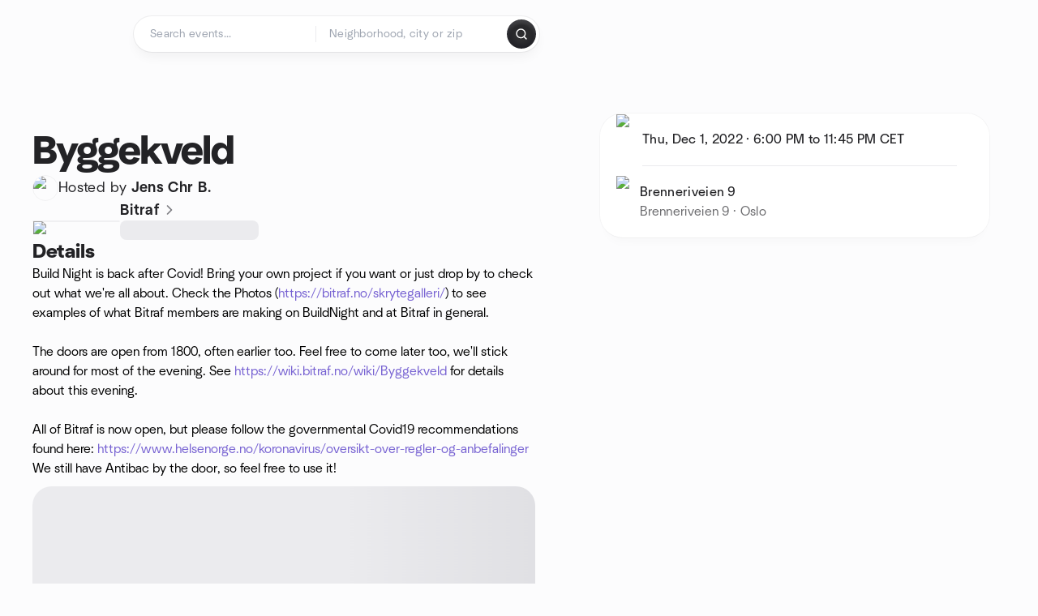

--- FILE ---
content_type: text/html; charset=utf-8
request_url: https://www.meetup.com/bitraf/events/wqtcvsydcqbcb/
body_size: 13845
content:
<!DOCTYPE html><html lang="en-US"><head><meta charSet="utf-8"/><style data-fullcalendar="true"></style><meta name="viewport" content="width=device-width, initial-scale=1"/><meta http-equiv="Content-Type" content="text/html; charset=UTF-8"/><meta name="service" content="web-next"/><meta name="X-Location" content="east"/><meta name="X-Build-Version" content="2b23bb154680f5d580b3fade37e7ae2d75293ccb"/><link rel="preload" as="script" href="https://apps.rokt.com/wsdk/integrations/launcher.js"/><link rel="icon" href="https://secure.meetupstatic.com/next/images/favicon.ico" type="image/x-icon" sizes="any"/><link rel="shortcut icon" href="https://secure.meetupstatic.com/next/images/favicon.ico"/><link rel="apple-touch-icon" sizes="120x120" href="https://secure.meetupstatic.com/next/images/general/m_redesign_120x120.png"/><link rel="apple-touch-icon" sizes="152x152" href="https://secure.meetupstatic.com/next/images/general/m_redesign_152x152.png"/><link rel="apple-touch-icon" sizes="167x167" href="https://secure.meetupstatic.com/next/images/general/m_redesign_167x167.png"/><link rel="shortcut icon" sizes="128x128" href="https://secure.meetupstatic.com/next/images/general/m_redesign_128x128.png"/><link rel="shortcut icon" sizes="196x196" href="https://secure.meetupstatic.com/next/images/general/m_redesign_196x196.png"/><link rel="preload" href="/_next/static/media/Graphik-Regular.7c14ed95.woff2" as="font" type="font/woff2" crossorigin="true"/><link rel="preload" href="/_next/static/media/Graphik-Bold.9ca67fd8.woff2" as="font" type="font/woff2" crossorigin="true"/><link rel="preload" href="/_next/static/media/Graphik-Semibold.0c4bd776.woff2" as="font" type="font/woff2" crossorigin="true"/><link rel="preload" href="/_next/static/media/Graphik-Medium.4251d5ac.woff2" as="font" type="font/woff2" crossorigin="true"/><link rel="preload" href="/_next/static/media/NeuSans-Regular.1ca3b39b.woff2" as="font" type="font/woff2" crossorigin="anonymous"/><link rel="preload" href="/_next/static/media/NeuSans-Medium.7b11edcf.woff2" as="font" type="font/woff2" crossorigin="anonymous"/><link rel="preload" href="/_next/static/media/NeuSans-Bold.5c45f750.woff2" as="font" type="font/woff2" crossorigin="anonymous"/><link rel="preload" href="/_next/static/media/NeuSans-Book.27256a60.woff2" as="font" type="font/woff2" crossorigin="anonymous"/><link rel="preload" href="/_next/static/media/Grandstander/Grandstander-SemiBold.ttf" as="font" type="font/truetype" crossorigin="anonymous"/><script type="text/javascript" src="//script.crazyegg.com/pages/scripts/0118/4627.js" async=""></script><link rel="preload" href="https://www.facebook.com/tr?id=792405807634160&amp;ev=PageView&amp;noscript=1" as="image" fetchpriority="high"/><script type="application/ld+json">{"@type":"Organization","@context":"https://schema.org","url":"https://www.meetup.com/bitraf/events/wqtcvsydcqbcb/","name":"Meetup","logo":"https://secure.meetupstatic.com/next/images/general/m_redesign_630x630.png","sameAs":["https://www.facebook.com/meetup/","https://twitter.com/Meetup/","https://www.youtube.com/meetup","https://www.instagram.com/meetup/"]}</script><title>Byggekveld, Thu, Dec 1, 2022, 6:00 PM   | Meetup</title><meta name="description" content="Build Night is back after Covid! Bring your own project if you want or just drop by to check out what we&#x27;re all about. Check the Photos (https://bitraf.no/skrytegalleri/) t"/><meta property="fb:app_id" content="2403839689"/><meta property="og:site_name" content="Meetup"/><meta property="og:type" content="article"/><meta property="og:title" content="Byggekveld, Thu, Dec 1, 2022, 6:00 PM   | Meetup"/><meta property="og:description" content="Build Night is back after Covid! Bring your own project if you want or just drop by to check out what we&#x27;re all about. Check the Photos (https://bitraf.no/skrytegalleri/) t"/><meta property="og:url" content="https://www.meetup.com/bitraf/events/wqtcvsydcqbcb/"/><meta property="og:image" content="https://secure.meetupstatic.com/photos/event/a/9/f/c/600_467683516.jpeg"/><meta property="al:android:app_name" content="Meetup"/><meta property="al:android:package" content="com.meetup"/><meta property="al:ios:app_store_id" content="375990038"/><meta property="al:ios:app_name" content="Meetup"/><meta property="al:web:should_fallback" content="true"/><meta property="al:android:url" content="meetup://"/><meta property="al:ios:url" content="meetup://"/><meta property="al:web:url" content="https://www.meetup.com/"/><meta property="twitter:card" content="summary_large_image"/><meta property="twitter:site" content="@meetup"/><meta property="twitter:image" content="https://secure.meetupstatic.com/photos/event/a/9/f/c/600_467683516.jpeg"/><meta property="twitter:description" content="Build Night is back after Covid! Bring your own project if you want or just drop by to check out what we&#x27;re all about. Check the Photos (https://bitraf.no/skrytegalleri/) t"/><meta property="twitter:app:id:iphone" content="375990038"/><meta property="twitter:app:name:iphone" content="Meetup"/><meta property="twitter:app:id:ipad" content="375990038"/><meta property="twitter:app:name:ipad" content="Meetup"/><meta property="twitter:app:id:googleplay" content="com.meetup"/><meta property="twitter:app:name:googleplay" content="Meetup"/><meta name="robots" content="noindex, follow, max-image-preview:large"/><link rel="canonical" href="https://www.meetup.com/bitraf/events/wqtcvsydcqbcb/"/><link rel="preconnect" href="https://secure.meetupstatic.com"/><link rel="dns-prefetch" href="https://secure.meetupstatic.com"/><link rel="preconnect" href="https://secure-content.meetupstatic.com"/><link rel="dns-prefetch" href="https://secure-content.meetupstatic.com"/><link rel="preconnect" href="https://www.googletagmanager.com"/><link rel="dns-prefetch" href="https://www.googletagmanager.com"/><meta name="apple-itunes-app" content="app-id=375990038, app-clip-bundle-id=com.meetup.iphone.MeetupAppClip, app-clip-display=card"/><script type="application/ld+json">{"@context":"https://schema.org","@type":"Event","name":"Byggekveld","url":"https://www.meetup.com/bitraf/events/289693851/","description":"Build Night is back after Covid! Bring your own project if you want or just drop by to check out what we're all about. Check the Photos (https://bitraf.no/","startDate":"2022-12-01T18:00:00+01:00","endDate":"2022-12-01T23:45:00+01:00","eventStatus":"https://schema.org/EventScheduled","image":["https://secure-content.meetupstatic.com/images/classic-events/467683516/676x676.jpg","https://secure-content.meetupstatic.com/images/classic-events/467683516/676x507.jpg","https://secure-content.meetupstatic.com/images/classic-events/467683516/676x380.jpg"],"eventAttendanceMode":"https://schema.org/OfflineEventAttendanceMode","location":{"@type":"Place","name":"Brenneriveien 9","address":{"@type":"PostalAddress","addressLocality":"Oslo","addressRegion":"","addressCountry":"no","streetAddress":"Brenneriveien 9, Oslo"}},"organizer":{"@type":"Organization","name":"Bitraf","url":"https://www.meetup.com/bitraf/"}}</script><script type="application/ld+json">{"@context":"https://schema.org","@type":"RsvpAction"}</script><link rel="preload" as="image" imageSrcSet="https://secure.meetupstatic.com/photos/event/1/4/2/1/event_450905153.jpeg?w=16 16w, https://secure.meetupstatic.com/photos/event/1/4/2/1/event_450905153.jpeg?w=32 32w, https://secure.meetupstatic.com/photos/event/1/4/2/1/event_450905153.jpeg?w=48 48w, https://secure.meetupstatic.com/photos/event/1/4/2/1/event_450905153.jpeg?w=64 64w, https://secure.meetupstatic.com/photos/event/1/4/2/1/event_450905153.jpeg?w=96 96w, https://secure.meetupstatic.com/photos/event/1/4/2/1/event_450905153.jpeg?w=128 128w, https://secure.meetupstatic.com/photos/event/1/4/2/1/event_450905153.jpeg?w=256 256w, https://secure.meetupstatic.com/photos/event/1/4/2/1/event_450905153.jpeg?w=384 384w, https://secure.meetupstatic.com/photos/event/1/4/2/1/event_450905153.jpeg?w=640 640w, https://secure.meetupstatic.com/photos/event/1/4/2/1/event_450905153.jpeg?w=750 750w, https://secure.meetupstatic.com/photos/event/1/4/2/1/event_450905153.jpeg?w=828 828w, https://secure.meetupstatic.com/photos/event/1/4/2/1/event_450905153.jpeg?w=1080 1080w, https://secure.meetupstatic.com/photos/event/1/4/2/1/event_450905153.jpeg?w=1200 1200w, https://secure.meetupstatic.com/photos/event/1/4/2/1/event_450905153.jpeg?w=1920 1920w, https://secure.meetupstatic.com/photos/event/1/4/2/1/event_450905153.jpeg?w=2048 2048w, https://secure.meetupstatic.com/photos/event/1/4/2/1/event_450905153.jpeg?w=3840 3840w" imageSizes="120px" fetchpriority="high"/><meta name="next-head-count" content="66"/><meta name="next_csrf" content="c1b55b24-506a-4fab-91e4-78b6c6382467"/><link rel="preconnect" href="https://fonts.googleapis.com"/><link rel="preconnect" href="https://fonts.gstatic.com" crossorigin="anonymous"/><link rel="stylesheet" data-href="https://fonts.googleapis.com/css2?family=Gloria+Hallelujah&amp;display=swap"/><script src="https://accounts.google.com/gsi/client" async="" defer=""></script><link data-next-font="" rel="preconnect" href="/" crossorigin="anonymous"/><link rel="preload" href="/_next/static/css/3c5cfe467648b41a.css" as="style"/><link rel="stylesheet" href="/_next/static/css/3c5cfe467648b41a.css" data-n-g=""/><link rel="preload" href="/_next/static/css/428f16c55b790c1b.css" as="style"/><link rel="stylesheet" href="/_next/static/css/428f16c55b790c1b.css" data-n-p=""/><noscript data-n-css=""></noscript><script defer="" nomodule="" src="/_next/static/chunks/polyfills-c67a75d1b6f99dc8.js"></script><script src="/_next/static/chunks/webpack-89223b0de7e4d0fe.js" defer=""></script><script src="/_next/static/chunks/framework-431a1bc2254e8974.js" defer=""></script><script src="/_next/static/chunks/main-af3146485c9784d4.js" defer=""></script><script src="/_next/static/chunks/pages/_app-4fc075ebbcdc02f2.js" defer=""></script><script src="/_next/static/chunks/75326-6ff682543f5fe5ef.js" defer=""></script><script src="/_next/static/chunks/87720-62ffe5347ec9669b.js" defer=""></script><script src="/_next/static/chunks/55423-85970085daef8938.js" defer=""></script><script src="/_next/static/chunks/9640-48e4729556451d97.js" defer=""></script><script src="/_next/static/chunks/85876-bc0bf3d2848b0cc3.js" defer=""></script><script src="/_next/static/chunks/51044-fd169ff78f164878.js" defer=""></script><script src="/_next/static/chunks/43949-9c10d5e70b42d7b1.js" defer=""></script><script src="/_next/static/chunks/18923-87b3aa036a02ed9b.js" defer=""></script><script src="/_next/static/chunks/63286-3d782f802541055f.js" defer=""></script><script src="/_next/static/chunks/61368-9573d54834ce3ab0.js" defer=""></script><script src="/_next/static/chunks/3201-3199937c8fad424b.js" defer=""></script><script src="/_next/static/chunks/92270-0346364d97efbf56.js" defer=""></script><script src="/_next/static/chunks/38035-ebb029e5ec5dc8b3.js" defer=""></script><script src="/_next/static/chunks/26146-df7798217632531c.js" defer=""></script><script src="/_next/static/chunks/56332-ead8ae9234c04ad2.js" defer=""></script><script src="/_next/static/chunks/44962-f1675afd002b6d7a.js" defer=""></script><script src="/_next/static/chunks/51138-8176fbcde56186b3.js" defer=""></script><script src="/_next/static/chunks/91614-a6b3b15276e04ff0.js" defer=""></script><script src="/_next/static/chunks/44420-919d4cd916acc736.js" defer=""></script><script src="/_next/static/chunks/81875-6c68c0af41a9b426.js" defer=""></script><script src="/_next/static/chunks/17550-10ab759762053f87.js" defer=""></script><script src="/_next/static/chunks/98725-7a2d3e0d991b7ecd.js" defer=""></script><script src="/_next/static/chunks/93022-2d3099cf190d162e.js" defer=""></script><script src="/_next/static/chunks/59561-16bbb53dbc81d7b2.js" defer=""></script><script src="/_next/static/chunks/88741-72c3608381393fcb.js" defer=""></script><script src="/_next/static/chunks/11808-cb6039a64cb26420.js" defer=""></script><script src="/_next/static/chunks/75054-b0db59b364793b6c.js" defer=""></script><script src="/_next/static/chunks/76894-4d242dc094e01662.js" defer=""></script><script src="/_next/static/chunks/40366-0ee100e6bf5cc576.js" defer=""></script><script src="/_next/static/chunks/pages/%5Bslug%5D/events/%5BeventId%5D-b6552d5132d4f05a.js" defer=""></script><script src="/_next/static/2b23bb154680f5d580b3fade37e7ae2d75293ccb/_buildManifest.js" defer=""></script><script src="/_next/static/2b23bb154680f5d580b3fade37e7ae2d75293ccb/_ssgManifest.js" defer=""></script><link rel="stylesheet" href="https://fonts.googleapis.com/css2?family=Gloria+Hallelujah&display=swap"/></head><body class="font-body antialiased"><script>0</script><div id="__next"><noscript><img alt="" fetchpriority="high" width="1" height="1" decoding="async" data-nimg="1" style="color:transparent;display:none" src="https://www.facebook.com/tr?id=792405807634160&amp;ev=PageView&amp;noscript=1"/></noscript><noscript id="google-tag-manager"><iframe title="gtm" src="https://www.googletagmanager.com/ns.html?id=GTM-T2LNGD" height="0" width="0" style="display:none;visibility:hidden"></iframe></noscript> <!-- --> <div role="status" aria-live="polite" class="sr-only"></div><section aria-label="Notifications alt+T" tabindex="-1" aria-live="polite" aria-relevant="additions text" aria-atomic="false"></section><div class=""><a class="text-viridian focus:p-2 bg-white c1r8us06" href="#main">Skip to content</a><div id="a11y-announcement"></div><div class="flex min-h-screen flex-col" id="page" data-event-category="eventHome"><header id="app-header" class="top-0 z-50 mb-ds2-40 xs:mb-0" style="background-color:var(--background-color)" data-event-label="Header"><div class="peer relative z-50 flex items-center justify-between rounded-b-ds2-24 rounded-t-none px-ds2-40 pb-ds2-16 pt-ds2-20 has-[input:focus]:bg-ds2-surface-fill-primary-enabled"><div class="group flex w-full items-center gap-ds2-32 self-stretch"><div class="flex flex-1 items-center gap-ds2-48"><div class="relative shrink-0"><div class="peer transition-opacity duration-300 hover:opacity-0"><a class="hover:no-underline" href="https://www.meetup.com/"><div style="color:#FF4A79;width:125px;height:34px"></div></a></div><div class="pointer-events-none absolute inset-0 z-0 flex items-center justify-center opacity-0 transition-opacity duration-300 peer-hover:opacity-100"><button class="inline-flex items-center justify-center rounded-ds2-max max-w-full relative select-none data-[disabled=false]:active:scale-98 transition-all duration-150 before:absolute before:rounded-ds2-max before:z-0 before:opacity-0 data-[disabled=false]:hover:before:opacity-100 before:transition-opacity before:duration-150 data-[disabled=true]:cursor-not-allowed data-[disabled=true]:pointer-events-none hover:no-underline text-ds2-text_button-content-fill-secondary-enabled hover:text-ds2-text_button-content-fill-secondary-hover before:bg-ds2-text_button-base-fill-shared-hover data-[disabled=true]:text-ds2-text_button-content-fill-secondary-disabled gap-ds2-6 ds2-m16 before:-inset-x-ds2-12 before:-inset-y-ds2-6 pointer-events-none" type="button" data-disabled="false"><span class="relative z-10 flex min-w-0 max-w-full items-center justify-center" style="gap:inherit"><span class="relative z-10 flex min-w-0 max-w-full items-center justify-center truncate" style="gap:inherit"><svg xmlns="http://www.w3.org/2000/svg" width="16" height="16" viewBox="0 0 24 24" fill="none" stroke="currentColor" stroke-width="2.146625258399798" stroke-linecap="round" stroke-linejoin="round" class="lucide lucide-house flex-shrink-0" aria-hidden="true"><path d="M15 21v-8a1 1 0 0 0-1-1h-4a1 1 0 0 0-1 1v8"></path><path d="M3 10a2 2 0 0 1 .709-1.528l7-5.999a2 2 0 0 1 2.582 0l7 5.999A2 2 0 0 1 21 10v9a2 2 0 0 1-2 2H5a2 2 0 0 1-2-2z"></path></svg><span class="min-w-0 max-w-full truncate px-ds2-2">Homepage</span></span></span></button></div></div><form id="search-form" class="flex-1 outline-none w-full max-w-[500px] transition-all duration-150 has-[input:focus]:max-w-[600px]"><div class="flex gap-ds2-2 rounded-full bg-ds2-main_search_input-base-fill-primary-enabled p-ds2-4 shadow-ds2-shadow-main-search-input-base-primary-enabled has-[:focus]:bg-ds2-main_search_input-base-fill-primary-active has-[:focus]:shadow-none"><div class="group/locationInputContainer relative flex flex-1 rounded-full py-ds2-8 pl-ds2-16 hover:bg-ds2-main_search_input-base-fill-secondary-hover has-[:focus]:bg-ds2-main_search_input-base-fill-secondary-active has-[:focus]:shadow-ds2-shadow-main-search-input-base-secondary-active" data-event-category="Top Nav - Search"><input id="keyword-bar-in-search" name="keywords" placeholder="Search events..." aria-label="Search events..." autoComplete="on" class="placeholder:text-ds2-input-text-field-fill-enabled ds2-r14 w-0 flex-1 appearance-none truncate border-r border-ds2-surface-stroke-secondary-enabled bg-transparent outline-none placeholder:ds2-r14 hover:border-transparent focus:border-transparent" data-element-name="keyword-bar-in-search" data-event-label="Keyword search" value=""/><input id="hidden-location-search-submit" data-testid="hidden-location-search-submit" type="submit" class="sr-only absolute -left-[384px] sm:hidden" value="Submit"/><button class="items-center justify-center rounded-full transition-all select-none after:absolute after:-inset-ds2-6 after:rounded-full after:transition-all disabled:after:bg-transparent disabled:active:scale-100 active:scale-92 hover:after:bg-ds2-icon_button-base-fill-tertiary-hover absolute top-1/2 -translate-y-1/2 right-[10px] opacity-0 group-has-[input:focus]/locationInputContainer:opacity-100 hidden" type="button" data-disabled="false"><svg xmlns="http://www.w3.org/2000/svg" width="16" height="16" viewBox="0 0 24 24" fill="none" stroke="currentColor" stroke-width="1.6099689437998486" stroke-linecap="round" stroke-linejoin="round" class="lucide lucide-x text-ds2-icon_button-icon-fill-tertiary-enabled hover:text-ds2-icon_button-icon-fill-tertiary-hover" aria-hidden="true"><path d="M18 6 6 18"></path><path d="m6 6 12 12"></path></svg></button></div><div class="relative flex flex-1 rounded-full py-ds2-8 pl-ds2-16 hover:bg-ds2-main_search_input-base-fill-secondary-hover has-[:focus]:bg-ds2-main_search_input-base-fill-secondary-active has-[:focus]:shadow-ds2-shadow-main-search-input-base-secondary-active"><div class="group/eventsInputContainer relative flex w-full" data-testid="SearchTypeahead" role="combobox" aria-haspopup="listbox" aria-owns="location-typeahead-header-search-menu" aria-expanded="false"><input tabindex="0" placeholder="Neighborhood, city or zip" aria-label="Search for location by city or zip code" data-element-name="header-search" data-event-label="Location search" aria-expanded="false" aria-autocomplete="list" aria-controls="location-typeahead-header-search-menu" data-event-category="header" role="combobox" class="placeholder:text-ds2-input-text-field-fill-enabled ds2-r14 w-0 flex-1 appearance-none bg-transparent outline-none placeholder:ds2-r14 truncate" id="location-typeahead-header-search" aria-labelledby="location-typeahead-header-search-label" autoComplete="off" value=""/></div></div><div class="flex items-center self-stretch pl-[14px]"><button class="inline-flex items-center justify-center rounded-ds2-max max-w-full min-w-0 select-none data-[disabled=false]:active:scale-98 data-[disabled=true]:cursor-not-allowed data-[disabled=true]:pointer-events-none hover:no-underline relative text-ds2-button-content-fill-primary-enabled data-[disabled=false]:bg-ds2-button-base-fill-primary-enabled shadow-ds2-shadow-button-base-primary-enabled hover:shadow-ds2-shadow-button-base-primary-hover active:shadow-ds2-shadow-button-base-primary-pressed data-[disabled=true]:text-ds2-button-content-fill-primary-disabled data-[disabled=true]:bg-ds2-button-base-fill-primary-disabled data-[disabled=true]:shadow-ds2-shadow-button-base-primary-disabled transition-all duration-150 before:absolute before:inset-0 before:z-0 before:bg-ds2-button-base-fill-primary-hover before:shadow-ds2-shadow-button-base-primary-hover before:rounded-ds2-max before:opacity-0 before:transition-opacity before:duration-150 data-[disabled=false]:hover:before:opacity-100 after:absolute after:inset-0 after:z-0 after:bg-ds2-button-base-fill-primary-pressed after:shadow-ds2-shadow-button-base-primary-pressed after:rounded-ds2-max after:opacity-0 after:transition-opacity after:duration-150 data-[disabled=false]:active:after:opacity-100 gap-ds2-8 ds2-m14 p-ds2-10" id="location-search-submit" data-testid="location-search-submit" aria-label="Search events..." data-element-name="header-searchBarButton" data-event-label="Search submit" type="submit" data-disabled="false"><span class="relative z-10 flex min-w-0 max-w-full items-center justify-center overflow-hidden" style="gap:inherit"><span class="flex min-w-0 max-w-full items-center justify-center overflow-hidden" style="gap:inherit"><svg xmlns="http://www.w3.org/2000/svg" width="16" height="16" viewBox="0 0 24 24" fill="none" stroke="currentColor" stroke-width="2.146625258399798" stroke-linecap="round" stroke-linejoin="round" class="lucide lucide-search shrink-0" aria-hidden="true"><path d="m21 21-4.34-4.34"></path><circle cx="11" cy="11" r="8"></circle></svg></span></span></button></div></div></form></div></div></div><div class="pointer-events-none fixed inset-0 z-40 bg-ds2-overlay-fill-quaternary-enabled opacity-0 transition-opacity duration-200 peer-has-[input:focus]:pointer-events-auto peer-has-[input:focus]:opacity-100"></div></header><div class="flex flex-grow flex-col"><main id="main" class="lg:pb-ds2-52"><div class="px-ds2-20 pt-ds2-0 lg:pb-ds2-52 lg:pt-ds2-40"><div class="flex flex-col gap-ds2-16 pb-ds2-44 ds2-container-lg lg:gap-ds2-24 lg:pb-ds2-60"><div class="flex w-full flex-col gap-ds2-32 lg:flex-row-reverse lg:justify-between"><aside class="flex w-full flex-1 flex-col gap-ds2-28 pt-ds2-16 lg:w-auto lg:min-w-0 lg:max-w-[520px] lg:gap-ds2-40 lg:p-ds2-20"><div class="hidden lg:block"><div class="relative"><div aria-hidden="true" role="presentation" class="Shimmer_shimmer__hHuAx aspect-video w-full rounded-ds2-24"></div></div></div><div class="lg:hidden"><div class="flex flex-col gap-ds2-16 lg:gap-ds2-24"><div class="flex flex-col gap-ds2-12 lg:gap-ds2-20"><h1 class="ds2-b32 text-ds2-text-fill-primary-enabled lg:ds2-b48">Byggekveld</h1></div><div class="flex flex-row gap-ds2-12"><div class="flex flex-1"><a class="hover:no-underline" data-event-label="hosted-by" aria-label="Hosted by Jens Chr B." href="https://www.meetup.com/bitraf/events/289693851/attendees/"><div class="flex items-center gap-ds2-16"><div class="relative"><div class="relative flex items-center justify-center rounded-ds2-max size-[32px]"><div class="flex size-full select-none items-center justify-center overflow-hidden rounded-ds2-max border border-ds2-avatar-base-stroke-enabled"><img alt="Photo of the user Jens Chr Brynildsen" draggable="false" aria-label="Photo of the user Jens Chr Brynildsen" loading="lazy" width="32" height="32" decoding="async" data-nimg="1" class="size-full object-cover" style="color:transparent" srcSet="https://secure.meetupstatic.com/photos/member/9/d/7/8/thumb_33580312.jpeg?w=32 1x, https://secure.meetupstatic.com/photos/member/9/d/7/8/thumb_33580312.jpeg?w=64 2x" src="https://secure.meetupstatic.com/photos/member/9/d/7/8/thumb_33580312.jpeg?w=64"/></div></div></div><div class="flex flex-col items-start justify-center gap-ds2-0"><p class="ds2-r16 text-ds2-text-fill-primary-enabled lg:ds2-r18">Hosted by <span class="ds2-m16 lg:ds2-m18">Jens Chr B.</span></p></div></div></a></div><div class="lg:hidden"><button class="inline-flex items-center justify-center rounded-ds2-max max-w-full min-w-0 select-none data-[disabled=false]:active:scale-98 data-[disabled=true]:cursor-not-allowed data-[disabled=true]:pointer-events-none hover:no-underline relative text-ds2-button-content-fill-secondary-enabled data-[disabled=false]:bg-ds2-button-base-fill-secondary-enabled shadow-ds2-shadow-button-base-secondary-enabled hover:shadow-ds2-shadow-button-base-secondary-hover active:shadow-ds2-shadow-button-base-secondary-pressed data-[disabled=true]:text-ds2-button-content-fill-secondary-disabled data-[disabled=true]:shadow-ds2-shadow-button-base-secondary-disabled transition-shadow duration-150 before:absolute before:inset-0 before:z-0 before:bg-ds2-button-base-fill-secondary-hover before:shadow-ds2-shadow-button-base-secondary-hover before:rounded-ds2-max before:opacity-0 before:transition-opacity before:duration-150 data-[disabled=false]:hover:before:opacity-100 after:absolute after:inset-0 after:z-0 after:bg-ds2-button-base-fill-secondary-pressed after:shadow-ds2-shadow-button-base-secondary-pressed after:rounded-ds2-max after:opacity-0 after:transition-opacity after:duration-150 data-[disabled=false]:active:after:opacity-100 gap-ds2-8 ds2-m14 p-ds2-10" type="button" data-disabled="false"><span class="relative z-10 flex min-w-0 max-w-full items-center justify-center overflow-hidden" style="gap:inherit"><span class="flex min-w-0 max-w-full items-center justify-center overflow-hidden" style="gap:inherit"><svg xmlns="http://www.w3.org/2000/svg" width="16" height="16" viewBox="0 0 24 24" fill="none" stroke="currentColor" stroke-width="2.146625258399798" stroke-linecap="round" stroke-linejoin="round" class="lucide lucide-share shrink-0" aria-hidden="true"><path d="M12 2v13"></path><path d="m16 6-4-4-4 4"></path><path d="M4 12v8a2 2 0 0 0 2 2h12a2 2 0 0 0 2-2v-8"></path></svg></span></span></button></div></div></div></div><div class="lg:hidden"><a class="block no-underline hover:no-underline" href="https://www.meetup.com/bitraf/"><div class="group relative cursor-pointer rounded-ds2-24 bg-ds2-surface-fill-primary-enabled p-ds2-16 shadow-ds2-shadow-xs-border transition-all duration-200 lg:bg-transparent lg:p-0 lg:shadow-none"><div class="flex flex-col gap-ds2-16"><div class="flex flex-row items-center gap-ds2-12 lg:gap-ds2-20"><div class="relative aspect-video w-[108px] flex-shrink-0"><img alt="Photo of Bitraf group" fetchpriority="high" decoding="async" data-nimg="fill" class="rounded-ds2-12 border border-ds2-surface-stroke-neutral_opacity_5-enabled object-cover" style="position:absolute;height:100%;width:100%;left:0;top:0;right:0;bottom:0;color:transparent" sizes="120px" srcSet="https://secure.meetupstatic.com/photos/event/1/4/2/1/event_450905153.jpeg?w=16 16w, https://secure.meetupstatic.com/photos/event/1/4/2/1/event_450905153.jpeg?w=32 32w, https://secure.meetupstatic.com/photos/event/1/4/2/1/event_450905153.jpeg?w=48 48w, https://secure.meetupstatic.com/photos/event/1/4/2/1/event_450905153.jpeg?w=64 64w, https://secure.meetupstatic.com/photos/event/1/4/2/1/event_450905153.jpeg?w=96 96w, https://secure.meetupstatic.com/photos/event/1/4/2/1/event_450905153.jpeg?w=128 128w, https://secure.meetupstatic.com/photos/event/1/4/2/1/event_450905153.jpeg?w=256 256w, https://secure.meetupstatic.com/photos/event/1/4/2/1/event_450905153.jpeg?w=384 384w, https://secure.meetupstatic.com/photos/event/1/4/2/1/event_450905153.jpeg?w=640 640w, https://secure.meetupstatic.com/photos/event/1/4/2/1/event_450905153.jpeg?w=750 750w, https://secure.meetupstatic.com/photos/event/1/4/2/1/event_450905153.jpeg?w=828 828w, https://secure.meetupstatic.com/photos/event/1/4/2/1/event_450905153.jpeg?w=1080 1080w, https://secure.meetupstatic.com/photos/event/1/4/2/1/event_450905153.jpeg?w=1200 1200w, https://secure.meetupstatic.com/photos/event/1/4/2/1/event_450905153.jpeg?w=1920 1920w, https://secure.meetupstatic.com/photos/event/1/4/2/1/event_450905153.jpeg?w=2048 2048w, https://secure.meetupstatic.com/photos/event/1/4/2/1/event_450905153.jpeg?w=3840 3840w" src="https://secure.meetupstatic.com/photos/event/1/4/2/1/event_450905153.jpeg?w=3840"/></div><div class="flex min-w-0 flex-1 flex-col justify-between gap-ds2-2 lg:gap-ds2-8"><h3 class="ds2-m16 line-clamp-2 overflow-hidden text-ds2-text-fill-primary-enabled lg:ds2-m18">Bitraf<svg xmlns="http://www.w3.org/2000/svg" width="20" height="20" viewBox="0 0 24 24" fill="none" stroke="currentColor" stroke-width="1.8" stroke-linecap="round" stroke-linejoin="round" class="lucide lucide-chevron-right ml-ds2-2 hidden -translate-y-[1px] text-ds2-icon-fill-tertiary-enabled lg:inline-block" aria-hidden="true"><path d="m9 18 6-6-6-6"></path></svg></h3><div><div aria-hidden="true" role="presentation" class="Shimmer_shimmer__hHuAx h-ds2-24 w-1/3 rounded-ds2-8"></div></div></div></div></div></div></a></div><div class="flex flex-col gap-ds2-16 lg:sticky lg:top-ds2-16 lg:gap-ds2-20"><div class="flex flex-col items-start justify-center md:rounded-ds2-28 md:bg-ds2-surface-fill-primary-enabled md:shadow-ds2-shadow-xs-border"><div class="flex w-full items-center gap-ds2-16 md:px-ds2-20"><img alt="calendar icon" loading="lazy" width="32" height="32" decoding="async" data-nimg="1" style="color:transparent" srcSet="https://secure.meetupstatic.com/next/images/complex-icons/branded/calendar.webp?w=32 1x, https://secure.meetupstatic.com/next/images/complex-icons/branded/calendar.webp?w=64 2x" src="https://secure.meetupstatic.com/next/images/complex-icons/branded/calendar.webp?w=64"/><div class="flex w-full py-ds2-8 md:border-b md:border-ds2-surface-stroke-secondary-enabled md:py-ds2-20"><div><p class="ds2-k16 text-ds2-text-fill-primary-enabled"><time dateTime="2022-12-01T18:00:00+01:00" class="block">Thu, Dec 1, 2022<!-- --> · <!-- --> 6:00 PM to 11:45 PM<!-- --> <!-- -->CET</time></p></div></div><div class="size-ds2-20 shrink-0"></div></div><div class="flex w-full items-center gap-ds2-16 md:px-ds2-20"><img alt="pin icon" loading="lazy" width="32" height="32" decoding="async" data-nimg="1" style="color:transparent" srcSet="https://secure.meetupstatic.com/next/images/complex-icons/branded/pin.webp?w=32 1x, https://secure.meetupstatic.com/next/images/complex-icons/branded/pin.webp?w=64 2x" src="https://secure.meetupstatic.com/next/images/complex-icons/branded/pin.webp?w=64"/><div class="flex w-full flex-col py-ds2-8 md:py-ds2-20"><p class="ds2-k16 text-ds2-text-fill-primary-enabled">Brenneriveien 9</p><p class="ds2-r16 text-ds2-text-fill-tertiary-enabled">Brenneriveien 9 · Oslo</p></div><div class="size-ds2-20 shrink-0"></div></div><div class="w-full pb-ds2-8 pt-ds2-24 lg:hidden"></div></div><div class="hidden lg:block"></div></div><div class="lg:hidden"><div class="relative"><div aria-hidden="true" role="presentation" class="Shimmer_shimmer__hHuAx aspect-video w-full rounded-ds2-24"></div></div></div></aside><div class="flex w-full flex-1 flex-col gap-ds2-48 py-0 lg:min-w-[560px] lg:max-w-[620px] lg:gap-ds2-60 lg:pt-ds2-40"><div class="hidden lg:block"><div class="flex flex-col gap-ds2-16 lg:gap-ds2-24"><div class="flex flex-col gap-ds2-12 lg:gap-ds2-20"><h1 class="ds2-b32 text-ds2-text-fill-primary-enabled lg:ds2-b48">Byggekveld</h1></div><div class="flex flex-row gap-ds2-12"><div class="flex flex-1"><a class="hover:no-underline" data-event-label="hosted-by" aria-label="Hosted by Jens Chr B." href="https://www.meetup.com/bitraf/events/289693851/attendees/"><div class="flex items-center gap-ds2-16"><div class="relative"><div class="relative flex items-center justify-center rounded-ds2-max size-[32px]"><div class="flex size-full select-none items-center justify-center overflow-hidden rounded-ds2-max border border-ds2-avatar-base-stroke-enabled"><img alt="Photo of the user Jens Chr Brynildsen" draggable="false" aria-label="Photo of the user Jens Chr Brynildsen" loading="lazy" width="32" height="32" decoding="async" data-nimg="1" class="size-full object-cover" style="color:transparent" srcSet="https://secure.meetupstatic.com/photos/member/9/d/7/8/thumb_33580312.jpeg?w=32 1x, https://secure.meetupstatic.com/photos/member/9/d/7/8/thumb_33580312.jpeg?w=64 2x" src="https://secure.meetupstatic.com/photos/member/9/d/7/8/thumb_33580312.jpeg?w=64"/></div></div></div><div class="flex flex-col items-start justify-center gap-ds2-0"><p class="ds2-r16 text-ds2-text-fill-primary-enabled lg:ds2-r18">Hosted by <span class="ds2-m16 lg:ds2-m18">Jens Chr B.</span></p></div></div></a></div><div class="lg:hidden"><button class="inline-flex items-center justify-center rounded-ds2-max max-w-full min-w-0 select-none data-[disabled=false]:active:scale-98 data-[disabled=true]:cursor-not-allowed data-[disabled=true]:pointer-events-none hover:no-underline relative text-ds2-button-content-fill-secondary-enabled data-[disabled=false]:bg-ds2-button-base-fill-secondary-enabled shadow-ds2-shadow-button-base-secondary-enabled hover:shadow-ds2-shadow-button-base-secondary-hover active:shadow-ds2-shadow-button-base-secondary-pressed data-[disabled=true]:text-ds2-button-content-fill-secondary-disabled data-[disabled=true]:shadow-ds2-shadow-button-base-secondary-disabled transition-shadow duration-150 before:absolute before:inset-0 before:z-0 before:bg-ds2-button-base-fill-secondary-hover before:shadow-ds2-shadow-button-base-secondary-hover before:rounded-ds2-max before:opacity-0 before:transition-opacity before:duration-150 data-[disabled=false]:hover:before:opacity-100 after:absolute after:inset-0 after:z-0 after:bg-ds2-button-base-fill-secondary-pressed after:shadow-ds2-shadow-button-base-secondary-pressed after:rounded-ds2-max after:opacity-0 after:transition-opacity after:duration-150 data-[disabled=false]:active:after:opacity-100 gap-ds2-8 ds2-m14 p-ds2-10" type="button" data-disabled="false"><span class="relative z-10 flex min-w-0 max-w-full items-center justify-center overflow-hidden" style="gap:inherit"><span class="flex min-w-0 max-w-full items-center justify-center overflow-hidden" style="gap:inherit"><svg xmlns="http://www.w3.org/2000/svg" width="16" height="16" viewBox="0 0 24 24" fill="none" stroke="currentColor" stroke-width="2.146625258399798" stroke-linecap="round" stroke-linejoin="round" class="lucide lucide-share shrink-0" aria-hidden="true"><path d="M12 2v13"></path><path d="m16 6-4-4-4 4"></path><path d="M4 12v8a2 2 0 0 0 2 2h12a2 2 0 0 0 2-2v-8"></path></svg></span></span></button></div></div></div></div><div class="hidden lg:block"><a class="block no-underline hover:no-underline" href="https://www.meetup.com/bitraf/"><div class="group relative cursor-pointer rounded-ds2-24 bg-ds2-surface-fill-primary-enabled p-ds2-16 shadow-ds2-shadow-xs-border transition-all duration-200 lg:bg-transparent lg:p-0 lg:shadow-none"><div class="flex flex-col gap-ds2-16"><div class="flex flex-row items-center gap-ds2-12 lg:gap-ds2-20"><div class="relative aspect-video w-[108px] flex-shrink-0"><img alt="Photo of Bitraf group" fetchpriority="high" decoding="async" data-nimg="fill" class="rounded-ds2-12 border border-ds2-surface-stroke-neutral_opacity_5-enabled object-cover" style="position:absolute;height:100%;width:100%;left:0;top:0;right:0;bottom:0;color:transparent" sizes="120px" srcSet="https://secure.meetupstatic.com/photos/event/1/4/2/1/event_450905153.jpeg?w=16 16w, https://secure.meetupstatic.com/photos/event/1/4/2/1/event_450905153.jpeg?w=32 32w, https://secure.meetupstatic.com/photos/event/1/4/2/1/event_450905153.jpeg?w=48 48w, https://secure.meetupstatic.com/photos/event/1/4/2/1/event_450905153.jpeg?w=64 64w, https://secure.meetupstatic.com/photos/event/1/4/2/1/event_450905153.jpeg?w=96 96w, https://secure.meetupstatic.com/photos/event/1/4/2/1/event_450905153.jpeg?w=128 128w, https://secure.meetupstatic.com/photos/event/1/4/2/1/event_450905153.jpeg?w=256 256w, https://secure.meetupstatic.com/photos/event/1/4/2/1/event_450905153.jpeg?w=384 384w, https://secure.meetupstatic.com/photos/event/1/4/2/1/event_450905153.jpeg?w=640 640w, https://secure.meetupstatic.com/photos/event/1/4/2/1/event_450905153.jpeg?w=750 750w, https://secure.meetupstatic.com/photos/event/1/4/2/1/event_450905153.jpeg?w=828 828w, https://secure.meetupstatic.com/photos/event/1/4/2/1/event_450905153.jpeg?w=1080 1080w, https://secure.meetupstatic.com/photos/event/1/4/2/1/event_450905153.jpeg?w=1200 1200w, https://secure.meetupstatic.com/photos/event/1/4/2/1/event_450905153.jpeg?w=1920 1920w, https://secure.meetupstatic.com/photos/event/1/4/2/1/event_450905153.jpeg?w=2048 2048w, https://secure.meetupstatic.com/photos/event/1/4/2/1/event_450905153.jpeg?w=3840 3840w" src="https://secure.meetupstatic.com/photos/event/1/4/2/1/event_450905153.jpeg?w=3840"/></div><div class="flex min-w-0 flex-1 flex-col justify-between gap-ds2-2 lg:gap-ds2-8"><h3 class="ds2-m16 line-clamp-2 overflow-hidden text-ds2-text-fill-primary-enabled lg:ds2-m18">Bitraf<svg xmlns="http://www.w3.org/2000/svg" width="20" height="20" viewBox="0 0 24 24" fill="none" stroke="currentColor" stroke-width="1.8" stroke-linecap="round" stroke-linejoin="round" class="lucide lucide-chevron-right ml-ds2-2 hidden -translate-y-[1px] text-ds2-icon-fill-tertiary-enabled lg:inline-block" aria-hidden="true"><path d="m9 18 6-6-6-6"></path></svg></h3><div><div aria-hidden="true" role="presentation" class="Shimmer_shimmer__hHuAx h-ds2-24 w-1/3 rounded-ds2-8"></div></div></div></div></div></div></a></div><section class="flex flex-col gap-ds2-32 !gap-ds2-28"><div class="flex items-baseline justify-between"><div class="flex gap-ds2-12 items-center"><div class="flex flex-col gap-ds2-4"><h2 class="ds2-b24 text-ds2-text-fill-primary-enabled"><span class="relative inline-block">Details<div class="pointer-events-none select-none absolute -bottom-ds2-20 -left-ds2-2 flex w-full text-ds2-visual-fill-orange *:grow" style="width:100%;height:35px"></div></span></h2></div></div></div><div class="flex flex-col items-start gap-ds2-16"><div class="w-full break-words transition-all duration-300 line-clamp-[15]" style="font-family:NeuSans, Inter, system-ui, sans-serif"><p class="mb-ds2-10">Build Night is back after Covid! Bring your own project if you want or just drop by to check out what we're all about. Check the Photos (<a href="https://bitraf.no/skrytegalleri/" target="_blank" class="!text-ds2-text-fill-brand_primary-enabled hover:!text-ds2-text-fill-brand_primary-hover" rel="nofollow ugc">https://bitraf.no/skrytegalleri/</a>) to see examples of what Bitraf members are making on BuildNight and at Bitraf in general.<br>
<br>
The doors are open from 1800, often earlier too. Feel free to come later too, we'll stick around for most of the evening. See <a href="https://wiki.bitraf.no/wiki/Byggekveld" target="_blank" class="!text-ds2-text-fill-brand_primary-enabled hover:!text-ds2-text-fill-brand_primary-hover" rel="nofollow ugc">https://wiki.bitraf.no/wiki/Byggekveld</a> for details about this evening.<br>
<br>
All of Bitraf is now open, but please follow the governmental Covid19 recommendations found here: <a href="https://www.helsenorge.no/koronavirus/oversikt-over-regler-og-anbefalinger" target="_blank" class="!text-ds2-text-fill-brand_primary-enabled hover:!text-ds2-text-fill-brand_primary-hover" rel="nofollow ugc">https://www.helsenorge.no/koronavirus/oversikt-over-regler-og-anbefalinger</a> We still have Antibac by the door, so feel free to use it!</p></div></div></section><div class="w-full"><div aria-hidden="true" role="presentation" class="Shimmer_shimmer__hHuAx h-[194px] w-full rounded-ds2-24"></div></div><div class="flex flex-col gap-ds2-48 lg:gap-ds2-60 lg:pt-ds2-16"><section class="flex flex-col gap-ds2-32 !gap-ds2-24"><div class="flex items-baseline justify-between"><div class="flex gap-ds2-12 items-center"><div class="flex flex-col gap-ds2-4"><h2 class="ds2-b24 text-ds2-text-fill-primary-enabled">Related topics</h2></div></div></div><div class="flex flex-wrap gap-ds2-8"><a class="max-w-tag truncate" data-testid="event-tag-location" href="/find/no--oslo/"><div class="inline-flex items-center justify-center whitespace-nowrap rounded-ds2-max text-ds2-badge-text-fill-neutral-enabled border border-ds2-badge-base-stroke-neutral-enabled px-ds2-10 py-ds2-6 gap-ds2-4 ds2-m13"><span class="truncate px-ds2-2">Events in Oslo, NO</span></div></a></div></section><button class="inline-flex items-center justify-center rounded-ds2-max max-w-full relative select-none data-[disabled=false]:active:scale-98 transition-all duration-150 before:absolute before:rounded-ds2-max before:z-0 before:opacity-0 data-[disabled=false]:hover:before:opacity-100 before:transition-opacity before:duration-150 data-[disabled=true]:cursor-not-allowed data-[disabled=true]:pointer-events-none hover:no-underline text-ds2-text_button-content-fill-secondary-enabled hover:text-ds2-text_button-content-fill-secondary-hover before:bg-ds2-text_button-base-fill-shared-hover data-[disabled=true]:text-ds2-text_button-content-fill-secondary-disabled gap-ds2-6 ds2-m16 before:-inset-x-ds2-12 before:-inset-y-ds2-6 w-fit" type="button" data-disabled="false"><span class="relative z-10 flex min-w-0 max-w-full items-center justify-center" style="gap:inherit"><span class="relative z-10 flex min-w-0 max-w-full items-center justify-center truncate" style="gap:inherit"><svg xmlns="http://www.w3.org/2000/svg" width="16" height="16" viewBox="0 0 24 24" fill="none" stroke="currentColor" stroke-width="2.146625258399798" stroke-linecap="round" stroke-linejoin="round" class="lucide lucide-flag flex-shrink-0" aria-hidden="true"><path d="M4 15s1-1 4-1 5 2 8 2 4-1 4-1V3s-1 1-4 1-5-2-8-2-4 1-4 1z"></path><line x1="4" x2="4" y1="22" y2="15"></line></svg><span class="min-w-0 max-w-full truncate px-ds2-2">Report event</span></span></span></button></div></div></div></div><div class="flex flex-col gap-ds2-24 ds2-container-lg"><div class="w-full"><div class="mb-ds2-20 flex flex-row items-center justify-between gap-ds2-24"><h2 class="ds2-b24 text-ds2-text-fill-primary-enabled">You may also like</h2><button class="inline-flex items-center justify-center rounded-ds2-max max-w-full relative select-none data-[disabled=false]:active:scale-98 transition-all duration-150 before:absolute before:rounded-ds2-max before:z-0 before:opacity-0 data-[disabled=false]:hover:before:opacity-100 before:transition-opacity before:duration-150 data-[disabled=true]:cursor-not-allowed data-[disabled=true]:pointer-events-none hover:no-underline text-ds2-text_button-content-fill-brand_primary-enabled hover:text-ds2-text_button-content-fill-brand_primary-hover before:bg-ds2-text_button-base-fill-shared-hover data-[disabled=true]:text-ds2-text_button-content-fill-brand_primary-disabled gap-ds2-6 ds2-m16 before:-inset-x-ds2-12 before:-inset-y-ds2-6" type="button" data-disabled="false"><span class="relative z-10 flex min-w-0 max-w-full items-center justify-center" style="gap:inherit"><span class="relative z-10 flex min-w-0 max-w-full items-center justify-center truncate" style="gap:inherit"><span class="min-w-0 max-w-full truncate px-ds2-2">See all</span></span></span></button></div><div class="grid grid-cols-1 gap-ds2-24 md:grid-cols-2 lg:grid-cols-3"><div class="w-full"><div class="flex h-[353px] w-full flex-col items-start justify-center gap-ds2-12 rounded-ds2-24"><div aria-hidden="true" role="presentation" class="Shimmer_shimmer__hHuAx h-[151px] w-full"></div><div aria-hidden="true" role="presentation" class="Shimmer_shimmer__hHuAx h-ds2-16 w-1/2"></div><div aria-hidden="true" role="presentation" class="Shimmer_shimmer__hHuAx h-ds2-20 w-3/4"></div><div aria-hidden="true" role="presentation" class="Shimmer_shimmer__hHuAx h-ds2-16 w-2/3"></div></div></div><div class="w-full"><div class="flex h-[353px] w-full flex-col items-start justify-center gap-ds2-12 rounded-ds2-24"><div aria-hidden="true" role="presentation" class="Shimmer_shimmer__hHuAx h-[151px] w-full"></div><div aria-hidden="true" role="presentation" class="Shimmer_shimmer__hHuAx h-ds2-16 w-1/2"></div><div aria-hidden="true" role="presentation" class="Shimmer_shimmer__hHuAx h-ds2-20 w-3/4"></div><div aria-hidden="true" role="presentation" class="Shimmer_shimmer__hHuAx h-ds2-16 w-2/3"></div></div></div><div class="w-full"><div class="flex h-[353px] w-full flex-col items-start justify-center gap-ds2-12 rounded-ds2-24"><div aria-hidden="true" role="presentation" class="Shimmer_shimmer__hHuAx h-[151px] w-full"></div><div aria-hidden="true" role="presentation" class="Shimmer_shimmer__hHuAx h-ds2-16 w-1/2"></div><div aria-hidden="true" role="presentation" class="Shimmer_shimmer__hHuAx h-ds2-20 w-3/4"></div><div aria-hidden="true" role="presentation" class="Shimmer_shimmer__hHuAx h-ds2-16 w-2/3"></div></div></div><div class="w-full"><div class="flex h-[353px] w-full flex-col items-start justify-center gap-ds2-12 rounded-ds2-24"><div aria-hidden="true" role="presentation" class="Shimmer_shimmer__hHuAx h-[151px] w-full"></div><div aria-hidden="true" role="presentation" class="Shimmer_shimmer__hHuAx h-ds2-16 w-1/2"></div><div aria-hidden="true" role="presentation" class="Shimmer_shimmer__hHuAx h-ds2-20 w-3/4"></div><div aria-hidden="true" role="presentation" class="Shimmer_shimmer__hHuAx h-ds2-16 w-2/3"></div></div></div><div class="w-full"><div class="flex h-[353px] w-full flex-col items-start justify-center gap-ds2-12 rounded-ds2-24"><div aria-hidden="true" role="presentation" class="Shimmer_shimmer__hHuAx h-[151px] w-full"></div><div aria-hidden="true" role="presentation" class="Shimmer_shimmer__hHuAx h-ds2-16 w-1/2"></div><div aria-hidden="true" role="presentation" class="Shimmer_shimmer__hHuAx h-ds2-20 w-3/4"></div><div aria-hidden="true" role="presentation" class="Shimmer_shimmer__hHuAx h-ds2-16 w-2/3"></div></div></div><div class="w-full"><div class="flex h-[353px] w-full flex-col items-start justify-center gap-ds2-12 rounded-ds2-24"><div aria-hidden="true" role="presentation" class="Shimmer_shimmer__hHuAx h-[151px] w-full"></div><div aria-hidden="true" role="presentation" class="Shimmer_shimmer__hHuAx h-ds2-16 w-1/2"></div><div aria-hidden="true" role="presentation" class="Shimmer_shimmer__hHuAx h-ds2-20 w-3/4"></div><div aria-hidden="true" role="presentation" class="Shimmer_shimmer__hHuAx h-ds2-16 w-2/3"></div></div></div></div></div></div></div></main></div><footer class="rounded-b-0 z-0 mb-0 rounded-t-ds2-32 px-ds2-28 shadow-ds2-shadow-footer-base-primary-mobile md:mx-ds2-20 md:mb-ds2-20 md:rounded-ds2-48 md:shadow-ds2-shadow-footer-base-primary-desktop" id="main_footer" role="contentinfo" style="background-color:var(--colors-grey-800)" data-event-label="Footer"><div class="mx-auto flex flex-col gap-ds2-48 ds2-container-lg md:gap-ds2-64 lg:gap-ds2-96"><div class="flex flex-row items-center justify-between gap-ds2-10 border-b border-ds2-surface-stroke-inverted_secondary-enabled pb-ds2-32 pt-ds2-40 md:gap-ds2-20 lg:flex-wrap lg:pb-ds2-44 lg:pt-ds2-48"><div class="relative flex flex-row items-center gap-ds2-12"><div class="flex flex-row gap-ds2-2"><div><div style="color:#FFFFFF;width:103px;height:28px"></div></div><span class="ds2-b24 hidden text-ds2-text-fill-inverted_primary-enabled md:block" aria-hidden="true" role="presentation">.</span></div><p class="ds2-b24 hidden text-ds2-text-fill-inverted_primary-enabled lg:block">The <span class="text-ds2-visual-fill-magenta">people</span> platform</p><div class="pointer-events-none select-none absolute right-[-25px] top-[-15px] hidden text-ds2-icon-fill-inverted_tertiary-enabled lg:block" style="width:32px;height:32px"></div></div><div class="flex flex-row gap-ds2-10"><p class="ds2-b24 hidden text-ds2-text-fill-inverted_primary-enabled lg:block">Create your own Meetup group<!-- -->.</p><a href="https://www.meetup.com/start?origin=groups&amp;eventOrigin=page-footer" data-event-label="Create your own group" class="group ds2-b16 flex items-center gap-ds2-8 text-ds2-text-fill-inverted_primary-enabled md:ds2-b20 lg:ds2-b24 hover:no-underline lg:text-ds2-text-fill-inverted_tertiary-enabled lg:hover:text-ds2-text-fill-inverted_tertiary-hover">Start a new group<svg xmlns="http://www.w3.org/2000/svg" width="20" height="20" viewBox="0 0 24 24" fill="none" stroke="currentColor" stroke-width="1.8" stroke-linecap="round" stroke-linejoin="round" class="lucide transition-transform group-hover:-translate-x-ds2-2" aria-hidden="true"><path d="M13.083 3.888c1.671 3.818 3.675 5.408 8.112 8.112-4.452 2.475-6.321 4.191-8.112 8.112"></path><path d="M2.806 12h18"></path></svg></a></div></div><div class="flex flex-col gap-ds2-48 md:gap-ds2-64 lg:flex-row lg:gap-ds2-160"><div class="grid flex-1 grid-cols-2 justify-between gap-ds2-10 md:grid-cols-3 md:flex-row"><nav class="flex flex-1 flex-col gap-ds2-20"><p class="ds2-m14 text-ds2-text-fill-inverted_primary-enabled">Your Account</p><ul class="flex flex-col gap-ds2-20"><li><a data-element-name="footer-signUp" data-event-label="Sign up" rel="nofollow" class="ds2-k14 cursor-pointer text-ds2-text-fill-inverted_tertiary-enabled hover:text-ds2-text-fill-inverted_tertiary-hover hover:no-underline" href="https://www.meetup.com/register/?returnUri=https%3A%2F%2Fwww.meetup.com%2Fbitraf%2Fevents%2Fwqtcvsydcqbcb%2F">Sign up</a></li><li><a data-element-name="footer-logIn" data-event-label="Log in" rel="nofollow" class="ds2-k14 cursor-pointer text-ds2-text-fill-inverted_tertiary-enabled hover:text-ds2-text-fill-inverted_tertiary-hover hover:no-underline" href="https://www.meetup.com/login/?returnUri=https%3A%2F%2Fwww.meetup.com%2Fbitraf%2Fevents%2Fwqtcvsydcqbcb%2F">Log in</a></li><li><a data-element-name="footer-help" data-event-label="Help" target="_blank" rel="noopener noreferrer" class="ds2-k14 cursor-pointer text-ds2-text-fill-inverted_tertiary-enabled hover:text-ds2-text-fill-inverted_tertiary-hover hover:no-underline" href="https://help.meetup.com/hc">Help</a></li></ul></nav><nav class="flex flex-1 flex-col gap-ds2-20"><p class="ds2-m14 text-ds2-text-fill-inverted_primary-enabled">Discover</p><ul class="flex flex-col gap-ds2-20"><li><a data-element-name="footer-groups" data-event-label="Groups" class="ds2-k14 cursor-pointer text-ds2-text-fill-inverted_tertiary-enabled hover:text-ds2-text-fill-inverted_tertiary-hover hover:no-underline" href="https://www.meetup.com/find/?source=GROUPS">Groups</a></li><li><a data-element-name="footer-events" data-event-label="Events" class="ds2-k14 cursor-pointer text-ds2-text-fill-inverted_tertiary-enabled hover:text-ds2-text-fill-inverted_tertiary-hover hover:no-underline" href="https://www.meetup.com/find/?source=EVENTS">Events</a></li><li><a data-element-name="footer-topics" data-event-label="Topics" class="ds2-k14 cursor-pointer text-ds2-text-fill-inverted_tertiary-enabled hover:text-ds2-text-fill-inverted_tertiary-hover hover:no-underline" href="https://www.meetup.com/topics/">Topics</a></li><li><a data-element-name="footer-cities" data-event-label="Cities" class="ds2-k14 cursor-pointer text-ds2-text-fill-inverted_tertiary-enabled hover:text-ds2-text-fill-inverted_tertiary-hover hover:no-underline" href="https://www.meetup.com/cities/">Cities</a></li><li><a data-element-name="onlineEventsFooterLink" data-event-label="Online Events" class="ds2-k14 cursor-pointer text-ds2-text-fill-inverted_tertiary-enabled hover:text-ds2-text-fill-inverted_tertiary-hover hover:no-underline" href="https://www.meetup.com/find/online-events/">Online Events</a></li><li><a data-element-name="footer-localGuidesLink" data-event-label="Local Guides" target="_blank" rel="noopener noreferrer" class="ds2-k14 cursor-pointer text-ds2-text-fill-inverted_tertiary-enabled hover:text-ds2-text-fill-inverted_tertiary-hover hover:no-underline" href="https://www.meetup.com/blog/category/local-guides/">Local Guides</a></li><li><a data-element-name="footer-makeFriendsLink" data-event-label="Make Friends" class="ds2-k14 cursor-pointer text-ds2-text-fill-inverted_tertiary-enabled hover:text-ds2-text-fill-inverted_tertiary-hover hover:no-underline" href="https://www.meetup.com/lp/friendship-and-socializing/">Make Friends</a></li></ul></nav><nav class="flex flex-1 flex-col gap-ds2-20"><p class="ds2-m14 text-ds2-text-fill-inverted_primary-enabled">Meetup</p><ul class="flex flex-col gap-ds2-20"><li><a data-element-name="footer-about" data-event-label="About" class="ds2-k14 cursor-pointer text-ds2-text-fill-inverted_tertiary-enabled hover:text-ds2-text-fill-inverted_tertiary-hover hover:no-underline" href="https://www.meetup.com/about/">About</a></li><li><a data-element-name="footer-blog" data-event-label="Blog" target="_blank" rel="noopener noreferrer" class="ds2-k14 cursor-pointer text-ds2-text-fill-inverted_tertiary-enabled hover:text-ds2-text-fill-inverted_tertiary-hover hover:no-underline" href="https://www.meetup.com/blog/">Blog</a></li><li><a data-element-name="footer-meetupPro" data-event-label="Meetup Pro" class="ds2-k14 cursor-pointer text-ds2-text-fill-inverted_tertiary-enabled hover:text-ds2-text-fill-inverted_tertiary-hover hover:no-underline" href="https://www.meetup.com/meetup-pro/">Meetup Pro</a></li><li><a data-element-name="footer-careers" data-event-label="Careers" target="_blank" rel="noopener noreferrer" class="ds2-k14 cursor-pointer text-ds2-text-fill-inverted_tertiary-enabled hover:text-ds2-text-fill-inverted_tertiary-hover hover:no-underline" href="https://jobs.bendingspoons.com/">Careers</a></li><li><a data-element-name="footer-apps" data-event-label="Apps" class="ds2-k14 cursor-pointer text-ds2-text-fill-inverted_tertiary-enabled hover:text-ds2-text-fill-inverted_tertiary-hover hover:no-underline" href="https://www.meetup.com/apps/">Apps</a></li><li><a data-element-name="footer-podcast" data-event-label="Podcast" target="_blank" rel="noopener noreferrer" class="ds2-k14 cursor-pointer text-ds2-text-fill-inverted_tertiary-enabled hover:text-ds2-text-fill-inverted_tertiary-hover hover:no-underline" href="https://www.meetup.com/blog/category/keep-connected-podcast/">Podcast</a></li></ul></nav></div><div class="flex flex-col items-center justify-between gap-ds2-48 md:flex-row md:items-end md:justify-normal md:gap-ds2-40 lg:flex-col lg:gap-ds2-16"><div class="flex flex-1 flex-col gap-ds2-16 lg:flex-none lg:rounded-ds2-32 lg:bg-ds2-footer-base-fill-secondary-enabled lg:px-ds2-32 lg:pb-ds2-24 lg:pt-ds2-20"><p class="ds2-m14 text-ds2-text-fill-inverted_primary-enabled">Follow us</p><div class="flex flex-wrap gap-ds2-40 md:flex-nowrap"><button class="relative inline-flex items-center justify-center rounded-full transition-all select-none after:absolute after:-inset-ds2-6 after:rounded-full after:transition-all disabled:after:bg-transparent disabled:active:scale-100 active:scale-92 hover:bg-ds2-icon_button-base-fill-inverted-hover p-ds2-6 after:hidden backdrop-blur-sm" data-event-label="Facebook follow us" data-element-name="footer-facebookSocialLink" type="button" data-disabled="false"><div style="width:20px;height:20px" class="hover:text-ds2-icon_button-icon-fill-inverted-hover text-ds2-icon-fill-inverted_primary-enabled"></div></button><button class="relative inline-flex items-center justify-center rounded-full transition-all select-none after:absolute after:-inset-ds2-6 after:rounded-full after:transition-all disabled:after:bg-transparent disabled:active:scale-100 active:scale-92 hover:bg-ds2-icon_button-base-fill-inverted-hover p-ds2-6 after:hidden backdrop-blur-sm" data-event-label="Twitter follow us" data-element-name="footer-twitterSocialLink" type="button" data-disabled="false"><div style="width:20px;height:20px" class="hover:text-ds2-icon_button-icon-fill-inverted-hover text-ds2-icon-fill-inverted_primary-enabled"></div></button><button class="relative inline-flex items-center justify-center rounded-full transition-all select-none after:absolute after:-inset-ds2-6 after:rounded-full after:transition-all disabled:after:bg-transparent disabled:active:scale-100 active:scale-92 hover:bg-ds2-icon_button-base-fill-inverted-hover p-ds2-6 after:hidden backdrop-blur-sm" data-event-label="Youtube follow us" data-element-name="footer-youtubeSocialLink" type="button" data-disabled="false"><div style="width:20px;height:20px" class="hover:text-ds2-icon_button-icon-fill-inverted-hover text-ds2-icon-fill-inverted_primary-enabled"></div></button><button class="relative inline-flex items-center justify-center rounded-full transition-all select-none after:absolute after:-inset-ds2-6 after:rounded-full after:transition-all disabled:after:bg-transparent disabled:active:scale-100 active:scale-92 hover:bg-ds2-icon_button-base-fill-inverted-hover p-ds2-6 after:hidden backdrop-blur-sm" data-event-label="Instagram follow us" data-element-name="footer-instagramSocialLink" type="button" data-disabled="false"><div style="width:20px;height:20px" class="hover:text-ds2-icon_button-icon-fill-inverted-hover text-ds2-icon-fill-inverted_primary-enabled"></div></button><button class="relative inline-flex items-center justify-center rounded-full transition-all select-none after:absolute after:-inset-ds2-6 after:rounded-full after:transition-all disabled:after:bg-transparent disabled:active:scale-100 active:scale-92 hover:bg-ds2-icon_button-base-fill-inverted-hover p-ds2-6 after:hidden backdrop-blur-sm" data-event-label="TikTok follow us" data-element-name="footer-tiktokSocialLink" type="button" data-disabled="false"><div style="width:20px;height:20px" class="hover:text-ds2-icon_button-icon-fill-inverted-hover text-ds2-icon-fill-inverted_primary-enabled"></div></button></div></div><div class="flex flex-col justify-end gap-ds2-16 lg:w-full lg:rounded-ds2-32 lg:bg-ds2-footer-base-fill-secondary-enabled lg:px-ds2-32 lg:pb-ds2-24 lg:pt-ds2-20"><p class="ds2-m14 hidden text-ds2-text-fill-inverted_primary-enabled lg:block">Get the App</p><div class="flex flex-wrap justify-center gap-ds2-20 md:flex-nowrap lg:gap-ds2-12"><a href="https://play.google.com/store/apps/details?id=com.meetup&amp;hl=en-US" class="flex w-fit flex-shrink-0 items-center justify-center gap-ds2-10 rounded-ds2-max border border-ds2-footer-button-stroke-primary-enabled bg-ds2-footer-button-fill-primary-enabled px-ds2-16 py-ds2-6 transition-all duration-150 hover:bg-ds2-footer-button-fill-primary-hover hover:no-underline active:scale-98 lg:flex-1" aria-label="Download app from Google Play" data-element-name="footer-googlePlayLogo" data-event-label="Google play download" target="_blank" rel="noreferrer"><div style="width:20px;height:20px"></div><div class="flex flex-col"><p class="ds2-m10 text-ds2-footer-button-text_secondary-primary-enabled">Download on</p><p class="ds2-b12 text-white">Google Play</p></div></a><a href="https://apps.apple.com/us/app/meetup/id375990038" class="flex w-fit flex-shrink-0 items-center justify-center gap-ds2-10 rounded-ds2-max border border-ds2-footer-button-stroke-primary-enabled bg-ds2-footer-button-fill-primary-enabled px-ds2-16 py-ds2-6 transition-all duration-150 hover:bg-ds2-footer-button-fill-primary-hover hover:no-underline active:scale-98 lg:flex-1" aria-label="Download app from App Store" data-element-name="footer-appStoreLogo" data-event-label="App store download" target="_blank" rel="noreferrer"><div style="width:20px;height:20px" class="text-ds2-icon-fill-inverted_primary-enabled"></div><div class="flex flex-col"><p class="ds2-m10 text-ds2-footer-button-text_secondary-primary-enabled">Download on</p><p class="ds2-b12 text-white">App Store</p></div></a></div></div></div></div><div class="flex flex-col flex-wrap items-center gap-ds2-12 pb-ds2-40 md:items-start md:gap-ds2-24 lg:flex-row lg:items-center lg:justify-between"><div class="flex flex-col items-center gap-ds2-12 md:flex-row md:gap-ds2-20 lg:gap-ds2-24"><span class="ds2-k13 flex-shrink-0 text-ds2-text-fill-inverted_secondary-enabled">© <!-- -->2026 Bending Spoons US Inc.</span><div class="hidden min-h-[30px] w-px bg-ds2-surface-stroke-inverted_secondary-enabled md:block"></div><div class="flex flex-wrap justify-center gap-ds2-12 md:justify-normal md:gap-ds2-20 lg:gap-ds2-24"><a data-event-label="Terms of Service" target="_blank" rel="noopener noreferrer" class="ds2-k14 cursor-pointer text-ds2-text-fill-inverted_tertiary-enabled hover:text-ds2-text-fill-inverted_tertiary-hover hover:no-underline" href="https://help.meetup.com/hc/articles/360027447252">Terms of Service</a><a data-event-label="Privacy Policy" target="_blank" rel="noopener noreferrer" class="ds2-k14 cursor-pointer text-ds2-text-fill-inverted_tertiary-enabled hover:text-ds2-text-fill-inverted_tertiary-hover hover:no-underline" href="https://help.meetup.com/hc/articles/360044422391">Privacy Policy</a><a data-event-label="Cookie Policy" target="_blank" rel="noopener noreferrer" class="ds2-k14 cursor-pointer text-ds2-text-fill-inverted_tertiary-enabled hover:text-ds2-text-fill-inverted_tertiary-hover hover:no-underline" href="https://help.meetup.com/hc/articles/360046339551">Cookie Policy</a><a data-event-label="License Attribution" target="_blank" rel="noopener noreferrer" class="ds2-k14 cursor-pointer text-ds2-text-fill-inverted_tertiary-enabled hover:text-ds2-text-fill-inverted_tertiary-hover hover:no-underline" href="/license-attribution/index.html">License Attribution</a><a data-event-label="Help" target="_blank" rel="noopener noreferrer" class="ds2-k14 cursor-pointer text-ds2-text-fill-inverted_tertiary-enabled hover:text-ds2-text-fill-inverted_tertiary-hover hover:no-underline" href="https://help.meetup.com/hc">Help</a></div></div><div class="flex items-center gap-ds2-6"><p class="ds2-k13 flex flex-shrink-0 gap-ds2-4 text-ds2-text-fill-inverted_secondary-enabled">Made with <svg xmlns="http://www.w3.org/2000/svg" width="20" height="20" viewBox="0 0 24 24" fill="currentColor" stroke="currentColor" stroke-width="0" stroke-linecap="round" stroke-linejoin="round" class="lucide lucide-heart" aria-hidden="true"><path d="M19 14c1.49-1.46 3-3.21 3-5.5A5.5 5.5 0 0 0 16.5 3c-1.76 0-3 .5-4.5 2-1.5-1.5-2.74-2-4.5-2A5.5 5.5 0 0 0 2 8.5c0 2.3 1.5 4.05 3 5.5l7 7Z"></path></svg> by</p><a href="https://www.bendingspoons.com" target="_blank" rel="noreferrer noopener"><div style="width:120px;height:12px" class="text-white"></div></a></div></div></div></footer></div></div><div id="modal"></div> <!-- --> </div><script id="__NEXT_DATA__" type="application/json">{"props":{"pageProps":{"isMobile":false,"showMobileBanner":true,"memberLocale":"en-US","localeMessages":{"organizerUpgradeModal2.upgradeToTier":"Upgrade to {tier}","sendEmailModal.subject":"Subject","sendEmailModal.message":"Message","sendEmailModal.send":"Send","sendEmailModal.cancel":"Cancel","comparisonLikePaywall.continue":"Continue","a11y.skipToContent":"Skip to content","desktopHeader.homepage":"Homepage","desktopSearch.searchEvents":"Search events...","searchLocationTypeahead.placeholder":"Neighborhood, city or zip","searchLocationTypeahead.searchLocationByCityOrZip":"Search for location by city or zip code","wrappedBanner.mobileModal.title":"Don't miss your \u003chighlight\u003e2025 recap!\u003c/highlight\u003e","wrappedBanner.mobileModal.description":"What does your past 12 months of Meetup reveal about you? It's time to relive your personal highlights!","wrappedBanner.mobileModal.availability":"Available for a limited time in your mobile app.","wrappedBanner.mobileModal.closing":"Don't miss what your year reveals!","wrappedBanner.openInApp":"Open in the app","event.info.only1Host":"{HOST_1}","eventHome.hostedBy":"Hosted by {HOST_NAMES}","redesign.components.avatar.ariaLabel":"Photo of the user {memberName}","EventStickyFooter.shareButton.shareThisEvent":"Share this event","shareButton.eventShareTitle_v2":"Share","EventInfoCard.TimeInfo.durationFromHourToHour":"{FROM_DATE} to {END_DATE}","EventDetailsContainer.details":"Details","EventHome.relatedTopics":"Related topics","EventTags.eventsIn":"Events in {name}","event.descriptionEventAbuseReportLink_v2":"Report event","relatedEvents.findMoreEventsVariantV2":"You may also like","relatedEvents.seeAll":"See all","footer.meetupOnFacebook":"Meetup on Facebook","footer.meetupOnTwitter":"Meetup on Twitter","footer.meetupOnYoutube":"Meetup on YouTube","footer.meetupOnInstagram":"Instagram","footer.meetupOnTiktok":"TikTok","footer.thePeoplePlatform":"The \u003cred\u003epeople\u003c/red\u003e platform","footer.createYourOwnMeetupGroup":"Create your own Meetup group","footer.startNewGroup":"Start a new group","footer.yourAccount":"Your Account","footer.signUp":"Sign up","footer.logIn":"Log in","footer.help":"Help","footer.discover":"Discover","footer.groups":"Groups","footer.events":"Events","footer.topics":"Topics","footer.cities":"Cities","footer.onlineEvents":"Online Events","footer.localGuides":"Local Guides","footer.makeFriendsLp":"Make Friends","footer.meetupText":"Meetup","footer.about":"About","footer.blog":"Blog","footer.meetupPro":"Meetup Pro","footer.careers":"Careers","footer.apps":"Apps","footer.podcast":"Podcast","footer.followUs":"Follow us","footer.getTheApp":"Get the App","mobileDownloadButtons.downloadFromGooglePlay":"Download app from Google Play","mobileDownloadButtons.downloadFromAppStore":"Download app from App Store","mobileDownloadButtons.downloadOnStore":"Download on","footer.meetupYear2":"{YEAR} Bending Spoons US Inc.","footer.termsOfService":"Terms of Service","footer.privacyPolicy":"Privacy Policy","footer.cookiePolicy":"Cookie Policy","footer.licenseAttribution":"License Attribution","footer.madeWithLoveBy":"Made with {love} by"},"country":"US","eventId":"wqtcvsydcqbcb","groupNameLowerCase":"bitraf","event":{"id":"289693851","token":"wqtcvsydcqbcb","title":"Byggekveld","description":"Build Night is back after Covid! Bring your own project if you want or just drop by to check out what we're all about. Check the Photos (https://bitraf.no/skrytegalleri/) to see examples of what Bitraf members are making on BuildNight and at Bitraf in general.\n\nThe doors are open from 1800, often earlier too. Feel free to come later too, we'll stick around for most of the evening. See https://wiki.bitraf.no/wiki/Byggekveld for details about this evening.\n\nAll of Bitraf is now open, but please follow the governmental Covid19 recommendations found here: https://www.helsenorge.no/koronavirus/oversikt-over-regler-og-anbefalinger We still have Antibac by the door, so feel free to use it!","aeoDescription":null,"eventUrl":"https://www.meetup.com/bitraf/events/289693851/","status":"PAST","eventType":"PHYSICAL","featuredEventPhoto":{"id":"467683516","source":"https://secure.meetupstatic.com/photos/event/a/9/f/c/highres_467683516.jpeg","baseUrl":"https://secure-content.meetupstatic.com/images/classic-events/","__typename":"PhotoInfo"},"eventHosts":[{"memberId":"32726602","id":"32726602","name":"Jens Chr Brynildsen","member":{"isSuperOrganizer":true,"__typename":"Member"},"memberPhoto":{"baseUrl":"https://secure-content.meetupstatic.com/images/classic-member/","id":"33580312","__typename":"PhotoInfo"},"__typename":"EventHost"}],"dateTime":"2022-12-01T18:00:00+01:00","endTime":"2022-12-01T23:45:00+01:00","isFeatured":false,"venue":{"id":"27133672","name":"Brenneriveien 9","address":"Brenneriveien 9","city":"Oslo","state":"","country":"no","lat":59.919937,"lng":10.752774,"__typename":"Venue"},"maxTickets":0,"series":null,"rsvps":{"totalCount":0,"__typename":"RsvpConnection"},"waitingCount":{"totalCount":0,"__typename":"RsvpConnection"},"goingCount":{"totalCount":3,"__typename":"RsvpConnection"},"waitlistMode":"AUTO","guestsAllowed":true,"numberOfAllowedGuests":5,"proCompleteRsvp":null,"topics":{"edges":[],"__typename":"TopicsConnection"},"rsvpSettings":{"rsvpOpenTime":null,"rsvpCloseTime":null,"__typename":"RsvpOpenSettings"},"covidPrecautions":{"masks":null,"vaccinations":null,"details":null,"venueType":null,"__typename":"CovidPrecautions"},"isNetworkEvent":false,"hosts":[{"memberId":"32726602","id":"32726602","name":"Jens Chr Brynildsen","member":{"isSuperOrganizer":true,"__typename":"Member"},"memberPhoto":{"baseUrl":"https://secure-content.meetupstatic.com/images/classic-member/","id":"33580312","__typename":"PhotoInfo"},"__typename":"EventHost"}],"feeSettings":null,"networkEvent":null,"speakerDetails":null,"socialProofInsights":{"isTrendingEvent":false,"totalInterestedUsers":49,"interestedUsersSample":[{"id":"107700252","name":"Jonathan Camp","memberPhoto":{"id":"146254672","source":"https://secure.meetupstatic.com/photos/member/8/7/7/0/highres_146254672.jpeg","baseUrl":"https://secure-content.meetupstatic.com/images/classic-member/","__typename":"PhotoInfo"},"__typename":"Member"},{"id":"14972301","name":"Morten","memberPhoto":{"id":"245210687","source":"https://secure.meetupstatic.com/photos/member/c/5/f/f/highres_245210687.jpeg","baseUrl":"https://secure-content.meetupstatic.com/images/classic-member/","__typename":"PhotoInfo"},"__typename":"Member"},{"id":"12938082","name":"Frode Bang","memberPhoto":{"id":"154407862","source":"https://secure.meetupstatic.com/photos/member/6/c/d/6/highres_154407862.jpeg","baseUrl":"https://secure-content.meetupstatic.com/images/classic-member/","__typename":"PhotoInfo"},"__typename":"Member"},{"id":"14102862","name":"Torkild Retvedt","memberPhoto":{"id":"16063661","source":"https://secure.meetupstatic.com/photos/member/a/a/8/d/highres_16063661.jpeg","baseUrl":"https://secure-content.meetupstatic.com/images/classic-member/","__typename":"PhotoInfo"},"__typename":"Member"},{"id":"12920815","name":"Bjørn Einar Bjartnes","memberPhoto":{"id":"322952174","source":"https://secure.meetupstatic.com/photos/member/7/d/a/e/highres_322952174.jpeg","baseUrl":"https://secure-content.meetupstatic.com/images/classic-member/","__typename":"PhotoInfo"},"__typename":"Member"},{"id":"29743342","name":"Kristian Bysheim","memberPhoto":{"id":"284921984","source":"https://secure.meetupstatic.com/photos/member/a/4/0/0/highres_284921984.jpeg","baseUrl":"https://secure-content.meetupstatic.com/images/classic-member/","__typename":"PhotoInfo"},"__typename":"Member"},{"id":"12408198","name":"Even westvang","memberPhoto":{"id":"54283692","source":"https://secure.meetupstatic.com/photos/member/a/a/a/c/highres_54283692.jpeg","baseUrl":"https://secure-content.meetupstatic.com/images/classic-member/","__typename":"PhotoInfo"},"__typename":"Member"}],"__typename":"SocialProofInsights"},"group":{"id":"3409162","name":"Bitraf","isPrivate":false,"timezone":"Europe/Oslo","link":"https://www.meetup.com/bitraf","joinMode":"OPEN","topicCategory":{"id":"546","name":"Technology","urlkey":"technology","__typename":"TopicCategory"},"topics":[{"id":"25204","urlkey":"makers","name":"Makers","__typename":"Topic"},{"id":"10438","urlkey":"diy-do-it-yourself-","name":"DIY (Do It Yourself)","__typename":"Topic"},{"id":"20391","urlkey":"coworking","name":"Coworking","__typename":"Topic"},{"id":"41644","urlkey":"creativity","name":"Creativity","__typename":"Topic"},{"id":"8192","urlkey":"open-source","name":"Open Source","__typename":"Topic"},{"id":"95357","urlkey":"electronics","name":"Electronics","__typename":"Topic"},{"id":"1508941","urlkey":"3d-printing","name":"3D Printing","__typename":"Topic"},{"id":"67937","urlkey":"cosplay","name":"Cosplay","__typename":"Topic"},{"id":"496","urlkey":"game-programming","name":"Game Programming","__typename":"Topic"},{"id":"30609","urlkey":"startup-businesses","name":"Startup Businesses","__typename":"Topic"},{"id":"188","urlkey":"linux","name":"Linux","__typename":"Topic"},{"id":"121324","urlkey":"education-technology","name":"Education \u0026 Technology","__typename":"Topic"},{"id":"101438","urlkey":"makerspaces","name":"Makerspaces","__typename":"Topic"},{"id":"21429","urlkey":"3d-modeling","name":"3D Modeling","__typename":"Topic"},{"id":"93171","urlkey":"hacking","name":"Hacking","__typename":"Topic"}],"urlname":"bitraf","country":"no","state":"","city":"Oslo","needsPhoto":false,"proNetwork":null,"featuredEvent":null,"stats":{"memberCounts":{"all":5247,"__typename":"GroupMemberCounts"},"__typename":"GroupStats"},"needsQuestions":false,"duesSettings":null,"questions":[],"sponsors":{"edges":[],"__typename":"ProGroupSponsorsConnection"},"groupPhoto":{"id":"450905153","baseUrl":"https://secure-content.meetupstatic.com/images/classic-events/","source":"https://secure.meetupstatic.com/photos/event/1/4/2/1/highres_450905153.jpeg","__typename":"PhotoInfo"},"status":"PAID","isInCumulativeImpactTreatment":false,"__typename":"Group"},"sponsoredUntil":null,"komootUrl":null,"__typename":"Event","timezone":"Europe/Oslo","waiting":0,"timeStatus":"ENDED","host":{"memberId":"32726602","id":"32726602","name":"Jens Chr Brynildsen","member":{"isSuperOrganizer":true,"__typename":"Member"},"memberPhoto":{"baseUrl":"https://secure-content.meetupstatic.com/images/classic-member/","id":"33580312","__typename":"PhotoInfo"},"__typename":"EventHost"},"currency":"USD"},"isLoggedInSSR":false,"__APOLLO_STATE__":{"PhotoInfo:467683516":{"__typename":"PhotoInfo","id":"467683516","highResUrl":"https://secure.meetupstatic.com/photos/event/a/9/f/c/highres_467683516.jpeg","baseUrl":"https://secure-content.meetupstatic.com/images/classic-events/"},"PhotoInfo:33580312":{"__typename":"PhotoInfo","baseUrl":"https://secure-content.meetupstatic.com/images/classic-member/","id":"33580312"},"EventHost:32726602":{"__typename":"EventHost","memberId":"32726602","name":"Jens Chr Brynildsen","member":{"__typename":"Member","isSuperOrganizer":true},"memberPhoto":{"__ref":"PhotoInfo:33580312"},"id":"32726602"},"Venue:27133672":{"__typename":"Venue","id":"27133672","name":"Brenneriveien 9","address":"Brenneriveien 9","city":"Oslo","state":"","country":"no","lat":59.919937,"lon":10.752774},"PhotoInfo:146254672":{"__typename":"PhotoInfo","id":"146254672","highResUrl":"https://secure.meetupstatic.com/photos/member/8/7/7/0/highres_146254672.jpeg","baseUrl":"https://secure-content.meetupstatic.com/images/classic-member/"},"Member:107700252":{"__typename":"Member","id":"107700252","name":"Jonathan Camp","memberPhoto":{"__ref":"PhotoInfo:146254672"}},"PhotoInfo:245210687":{"__typename":"PhotoInfo","id":"245210687","highResUrl":"https://secure.meetupstatic.com/photos/member/c/5/f/f/highres_245210687.jpeg","baseUrl":"https://secure-content.meetupstatic.com/images/classic-member/"},"Member:14972301":{"__typename":"Member","id":"14972301","name":"Morten","memberPhoto":{"__ref":"PhotoInfo:245210687"}},"PhotoInfo:154407862":{"__typename":"PhotoInfo","id":"154407862","highResUrl":"https://secure.meetupstatic.com/photos/member/6/c/d/6/highres_154407862.jpeg","baseUrl":"https://secure-content.meetupstatic.com/images/classic-member/"},"Member:12938082":{"__typename":"Member","id":"12938082","name":"Frode Bang","memberPhoto":{"__ref":"PhotoInfo:154407862"}},"PhotoInfo:16063661":{"__typename":"PhotoInfo","id":"16063661","highResUrl":"https://secure.meetupstatic.com/photos/member/a/a/8/d/highres_16063661.jpeg","baseUrl":"https://secure-content.meetupstatic.com/images/classic-member/"},"Member:14102862":{"__typename":"Member","id":"14102862","name":"Torkild Retvedt","memberPhoto":{"__ref":"PhotoInfo:16063661"}},"PhotoInfo:322952174":{"__typename":"PhotoInfo","id":"322952174","highResUrl":"https://secure.meetupstatic.com/photos/member/7/d/a/e/highres_322952174.jpeg","baseUrl":"https://secure-content.meetupstatic.com/images/classic-member/"},"Member:12920815":{"__typename":"Member","id":"12920815","name":"Bjørn Einar Bjartnes","memberPhoto":{"__ref":"PhotoInfo:322952174"}},"PhotoInfo:284921984":{"__typename":"PhotoInfo","id":"284921984","highResUrl":"https://secure.meetupstatic.com/photos/member/a/4/0/0/highres_284921984.jpeg","baseUrl":"https://secure-content.meetupstatic.com/images/classic-member/"},"Member:29743342":{"__typename":"Member","id":"29743342","name":"Kristian Bysheim","memberPhoto":{"__ref":"PhotoInfo:284921984"}},"PhotoInfo:54283692":{"__typename":"PhotoInfo","id":"54283692","highResUrl":"https://secure.meetupstatic.com/photos/member/a/a/a/c/highres_54283692.jpeg","baseUrl":"https://secure-content.meetupstatic.com/images/classic-member/"},"Member:12408198":{"__typename":"Member","id":"12408198","name":"Even westvang","memberPhoto":{"__ref":"PhotoInfo:54283692"}},"TopicCategory:546":{"__typename":"TopicCategory","id":"546","name":"Technology","urlkey":"technology"},"Topic:25204":{"__typename":"Topic","id":"25204","urlkey":"makers","name":"Makers"},"Topic:10438":{"__typename":"Topic","id":"10438","urlkey":"diy-do-it-yourself-","name":"DIY (Do It Yourself)"},"Topic:20391":{"__typename":"Topic","id":"20391","urlkey":"coworking","name":"Coworking"},"Topic:41644":{"__typename":"Topic","id":"41644","urlkey":"creativity","name":"Creativity"},"Topic:8192":{"__typename":"Topic","id":"8192","urlkey":"open-source","name":"Open Source"},"Topic:95357":{"__typename":"Topic","id":"95357","urlkey":"electronics","name":"Electronics"},"Topic:1508941":{"__typename":"Topic","id":"1508941","urlkey":"3d-printing","name":"3D Printing"},"Topic:67937":{"__typename":"Topic","id":"67937","urlkey":"cosplay","name":"Cosplay"},"Topic:496":{"__typename":"Topic","id":"496","urlkey":"game-programming","name":"Game Programming"},"Topic:30609":{"__typename":"Topic","id":"30609","urlkey":"startup-businesses","name":"Startup Businesses"},"Topic:188":{"__typename":"Topic","id":"188","urlkey":"linux","name":"Linux"},"Topic:121324":{"__typename":"Topic","id":"121324","urlkey":"education-technology","name":"Education \u0026 Technology"},"Topic:101438":{"__typename":"Topic","id":"101438","urlkey":"makerspaces","name":"Makerspaces"},"Topic:21429":{"__typename":"Topic","id":"21429","urlkey":"3d-modeling","name":"3D Modeling"},"Topic:93171":{"__typename":"Topic","id":"93171","urlkey":"hacking","name":"Hacking"},"PhotoInfo:450905153":{"__typename":"PhotoInfo","id":"450905153","baseUrl":"https://secure-content.meetupstatic.com/images/classic-events/","highResUrl":"https://secure.meetupstatic.com/photos/event/1/4/2/1/highres_450905153.jpeg"},"Group:3409162":{"__typename":"Group","id":"3409162","name":"Bitraf","isPrivate":false,"timezone":"Europe/Oslo","link":"https://www.meetup.com/bitraf","joinMode":"OPEN","topicCategory":{"__ref":"TopicCategory:546"},"activeTopics":[{"__ref":"Topic:25204"},{"__ref":"Topic:10438"},{"__ref":"Topic:20391"},{"__ref":"Topic:41644"},{"__ref":"Topic:8192"},{"__ref":"Topic:95357"},{"__ref":"Topic:1508941"},{"__ref":"Topic:67937"},{"__ref":"Topic:496"},{"__ref":"Topic:30609"},{"__ref":"Topic:188"},{"__ref":"Topic:121324"},{"__ref":"Topic:101438"},{"__ref":"Topic:21429"},{"__ref":"Topic:93171"}],"urlname":"bitraf","country":"no","state":"","city":"Oslo","needsPhoto":false,"proNetwork":null,"featuredEvent":null,"stats":{"__typename":"GroupStats","memberCounts":{"__typename":"GroupMemberCounts","all":5247}},"needsQuestions":false,"duesSettings":null,"questions":[],"sponsors":{"__typename":"ProGroupSponsorsConnection","edges":[]},"keyGroupPhoto":{"__ref":"PhotoInfo:450905153"},"status":"PAID","isInCumulativeImpactTreatment":false},"Event:289693851":{"__typename":"Event","id":"289693851","token":"wqtcvsydcqbcb","title":"Byggekveld","description":"Build Night is back after Covid! Bring your own project if you want or just drop by to check out what we're all about. Check the Photos (https://bitraf.no/skrytegalleri/) to see examples of what Bitraf members are making on BuildNight and at Bitraf in general.\n\nThe doors are open from 1800, often earlier too. Feel free to come later too, we'll stick around for most of the evening. See https://wiki.bitraf.no/wiki/Byggekveld for details about this evening.\n\nAll of Bitraf is now open, but please follow the governmental Covid19 recommendations found here: https://www.helsenorge.no/koronavirus/oversikt-over-regler-og-anbefalinger We still have Antibac by the door, so feel free to use it!","aeoDescription":null,"eventUrl":"https://www.meetup.com/bitraf/events/289693851/","status":"PAST","eventType":"PHYSICAL","featuredEventPhoto":{"__ref":"PhotoInfo:467683516"},"eventHosts":[{"__ref":"EventHost:32726602"}],"dateTime":"2022-12-01T18:00:00+01:00","endTime":"2022-12-01T23:45:00+01:00","isFeatured":false,"venue":{"__ref":"Venue:27133672"},"maxTickets":0,"series":null,"rsvps({\"filter\":{\"rsvpStatus\":[\"WAITLIST\"]}})":{"__typename":"RsvpConnection","totalCount":0},"rsvps({\"filter\":{\"rsvpStatus\":[\"YES\"]}})":{"__typename":"RsvpConnection","totalCount":3},"waitlistMode":"AUTO","guestsAllowed":true,"numberOfAllowedGuests":5,"proCompleteRsvp":null,"topics":{"__typename":"TopicsConnection","edges":[]},"rsvpSettings":{"__typename":"RsvpOpenSettings","rsvpOpenTime":null,"rsvpCloseTime":null},"covidPrecautions":{"__typename":"CovidPrecautions","masks":null,"vaccinations":null,"details":null,"venueType":null},"isNetworkEvent":false,"feeSettings":null,"networkEvent":null,"speakerDetails":null,"socialProofInsights":{"__typename":"SocialProofInsights","isTrendingEvent":false,"totalInterestedUsers":49,"interestedUsersSample":[{"__ref":"Member:107700252"},{"__ref":"Member:14972301"},{"__ref":"Member:12938082"},{"__ref":"Member:14102862"},{"__ref":"Member:12920815"},{"__ref":"Member:29743342"},{"__ref":"Member:12408198"}]},"group":{"__ref":"Group:3409162"},"sponsoredUntil":null,"komootUrl":null},"ROOT_QUERY":{"__typename":"Query","event({\"id\":\"wqtcvsydcqbcb\"})":{"__ref":"Event:289693851"}}},"_sentryTraceData":"da027dc88aefac106ac53474a6a6dc8d-c5207746fbc778fe-0","_sentryBaggage":"sentry-environment=production,sentry-release=2b23bb154680f5d580b3fade37e7ae2d75293ccb,sentry-public_key=5d12cd2317664353456ab4c40d079af2,sentry-trace_id=da027dc88aefac106ac53474a6a6dc8d,sentry-org_id=6787,sentry-sampled=false,sentry-sample_rand=0.874696025420425,sentry-sample_rate=0.1"},"__N_SSP":true},"page":"/[slug]/events/[eventId]","query":{"slug":"bitraf","eventId":"wqtcvsydcqbcb"},"buildId":"2b23bb154680f5d580b3fade37e7ae2d75293ccb","isFallback":false,"isExperimentalCompile":false,"gssp":true,"locale":"en-US","locales":["en-US","en-AU","de","de-DE","es","es-ES","fr","fr-FR","it","it-IT","ja","ja-JP","ko","ko-KR","nl","nl-NL","pl","pl-PL","pt","pt-BR","ru","ru-RU","tr","tr-TR","th-TH"],"defaultLocale":"en-US","scriptLoader":[]}</script></body></html>

--- FILE ---
content_type: text/javascript
request_url: https://www.meetup.com/_next/static/chunks/59561-16bbb53dbc81d7b2.js
body_size: 3151
content:
try{let e="undefined"!=typeof window?window:"undefined"!=typeof global?global:"undefined"!=typeof globalThis?globalThis:"undefined"!=typeof self?self:{},t=(new e.Error).stack;t&&(e._sentryDebugIds=e._sentryDebugIds||{},e._sentryDebugIds[t]="219a0cad-433c-456a-9036-c6f32b8f4863",e._sentryDebugIdIdentifier="sentry-dbid-219a0cad-433c-456a-9036-c6f32b8f4863")}catch(e){}{let e="undefined"!=typeof window?window:"undefined"!=typeof global?global:"undefined"!=typeof globalThis?globalThis:"undefined"!=typeof self?self:{};e._sentryModuleMetadata=e._sentryModuleMetadata||{},e._sentryModuleMetadata[new e.Error().stack]=Object.assign({},e._sentryModuleMetadata[new e.Error().stack],{"_sentryBundlerPluginAppKey:mup-web-next":!0})}"use strict";(self.webpackChunk_N_E=self.webpackChunk_N_E||[]).push([[59561],{35800:function(e,t,r){r.d(t,{x:function(){return useJoinGroupMutation}});var n=r(15621),o=r(76539),s=r(88919);function ownKeys(e,t){var r=Object.keys(e);if(Object.getOwnPropertySymbols){var n=Object.getOwnPropertySymbols(e);t&&(n=n.filter(function(t){return Object.getOwnPropertyDescriptor(e,t).enumerable})),r.push.apply(r,n)}return r}function _objectSpread(e){for(var t=1;t<arguments.length;t++){var r=null!=arguments[t]?arguments[t]:{};t%2?ownKeys(Object(r),!0).forEach(function(t){(0,n.Z)(e,t,r[t])}):Object.getOwnPropertyDescriptors?Object.defineProperties(e,Object.getOwnPropertyDescriptors(r)):ownKeys(Object(r)).forEach(function(t){Object.defineProperty(e,t,Object.getOwnPropertyDescriptor(r,t))})}return e}let a={},i=o.Ps`
  mutation joinGroup($input: JoinGroupInput!) {
    joinGroup(input: $input) {
      membership {
        role
        status
      }
      errors {
        code
        message
      }
    }
  }
`;function useJoinGroupMutation(e){let t=_objectSpread(_objectSpread({},a),e);return s.D(i,t)}},74555:function(e,t,r){r.d(t,{r:function(){return useGetPageEventOrigin}});var n=r(2723),o=r(50959),s=r(23607);let useGetPageEventOrigin=e=>{let{query:t}=(0,n.useRouter)(),{0:r,1:a}=(0,o.useState)(null),{0:i,1:l}=(0,o.useState)(!1);return(0,o.useEffect)(()=>{let r=`event_origin_${e}`,n=(0,s.kl)(t)||sessionStorage.getItem(r);n&&(a(n),sessionStorage.setItem(r,n)),l(!0)},[t,e]),[r,i]}},25478:function(e,t,r){r.d(t,{T:function(){return useTrackPageOpen}});var n=r(15621),o=r(50959),s=r(1115),a=r(23607);function ownKeys(e,t){var r=Object.keys(e);if(Object.getOwnPropertySymbols){var n=Object.getOwnPropertySymbols(e);t&&(n=n.filter(function(t){return Object.getOwnPropertyDescriptor(e,t).enumerable})),r.push.apply(r,n)}return r}function _objectSpread(e){for(var t=1;t<arguments.length;t++){var r=null!=arguments[t]?arguments[t]:{};t%2?ownKeys(Object(r),!0).forEach(function(t){(0,n.Z)(e,t,r[t])}):Object.getOwnPropertyDescriptors?Object.defineProperties(e,Object.getOwnPropertyDescriptors(r)):ownKeys(Object(r)).forEach(function(t){Object.defineProperty(e,t,Object.getOwnPropertyDescriptor(r,t))})}return e}let trackPageOpenAction=(e,t,r,n)=>{let o=n.recommendation.id&&n.recommendation.source?{recommendation:{id:n.recommendation.id,source:n.recommendation.source}}:{};null==e||e.trackUserAction({kind:t,info:_objectSpread(_objectSpread(_objectSpread(_objectSpread(_objectSpread(_objectSpread({},n.groupId?{groupId:n.groupId}:{}),n.eventId?{eventId:n.eventId}:{}),(0,a.od)(r??void 0)),n.searchId?{searchId:n.searchId}:{}),null!=o&&o.recommendation?o:{}),n.notificationId?{notification:{id:n.notificationId}}:{})})},useTrackPageOpen=(e,t,r,n)=>{let a=(0,s.Sm)();return(0,o.useEffect)(()=>{r&&trackPageOpenAction(a,e,t,_objectSpread({},n))},[a,t,r]),t}},74416:function(e,t,r){r.d(t,{z:function(){return useMarkGroupMemberActivity}});var n=r(50959),o=r(15621),s=r(76539),a=r(88919);function ownKeys(e,t){var r=Object.keys(e);if(Object.getOwnPropertySymbols){var n=Object.getOwnPropertySymbols(e);t&&(n=n.filter(function(t){return Object.getOwnPropertyDescriptor(e,t).enumerable})),r.push.apply(r,n)}return r}function _objectSpread(e){for(var t=1;t<arguments.length;t++){var r=null!=arguments[t]?arguments[t]:{};t%2?ownKeys(Object(r),!0).forEach(function(t){(0,o.Z)(e,t,r[t])}):Object.getOwnPropertyDescriptors?Object.defineProperties(e,Object.getOwnPropertyDescriptors(r)):ownKeys(Object(r)).forEach(function(t){Object.defineProperty(e,t,Object.getOwnPropertyDescriptor(r,t))})}return e}let i={},l=s.Ps`
  mutation markGroupMemberAsActive($groupId: ID!) {
    markGroupMemberAsActive(groupId: $groupId) {
      success
      errors {
        code
        message
      }
    }
  }
`,useMarkGroupMemberActivity=(e,t,r)=>{let[o]=function(e){let t=_objectSpread(_objectSpread({},i),e);return a.D(l,t)}({variables:{groupId:t}});(0,n.useEffect)(()=>{e&&t&&!1===r&&o()},[e,t,r,o])}},78907:function(e,t,r){r.d(t,{N:function(){return useScrollableContent},_:function(){return useScrollFadeMask}});var n=r(50959);let useScrollFadeMask=(e,t)=>(0,n.useMemo)(()=>e&&t?"mask-fade-x":e?"mask-fade-left":t?"mask-fade-right":"mask-fade-none",[e,t]),useScrollableContent=()=>{let e=(0,n.useRef)(null),{0:t,1:r}=(0,n.useState)(!1),{0:o,1:s}=(0,n.useState)(!1),a=(0,n.useCallback)(()=>{if(!e.current)return;let t=e.current,n=t.scrollLeft,o=t.scrollWidth,a=t.clientWidth;r(n>0),s(n<o-a-1)},[e]);(0,n.useEffect)(()=>{a();let t=e.current;if(t){let e=new ResizeObserver(a);return e.observe(t),t.addEventListener("scroll",a),()=>{t.removeEventListener("scroll",a),e.disconnect()}}},[a,e]);let i=useScrollFadeMask(t,o);return{scrollContainerRef:e,maskClass:i,canScrollLeft:t,canScrollRight:o}}},23757:function(e,t,r){r.d(t,{P:function(){return j}});var n=r(15621),o=r(95066),s=r(50959),a=r(80080),i=r(83087),l=r(45739),c=r(60137),d=r(7373),u=r(20133),p=r(1502),f=r(91690),b=r(11527);let m=["label","description","titleIcon","titleIconTooltipLabel","leftIcon","placeholder","options","selectedOption","selectedValue","defaultSelectedOption","onSelectionChange","validateError","error","size","disabled","className","hasLoadMore","onLoadMore","loadMoreLoading","dropdownFitContent","selectClassName"];function ownKeys(e,t){var r=Object.keys(e);if(Object.getOwnPropertySymbols){var n=Object.getOwnPropertySymbols(e);t&&(n=n.filter(function(t){return Object.getOwnPropertyDescriptor(e,t).enumerable})),r.push.apply(r,n)}return r}function _objectSpread(e){for(var t=1;t<arguments.length;t++){var r=null!=arguments[t]?arguments[t]:{};t%2?ownKeys(Object(r),!0).forEach(function(t){(0,n.Z)(e,t,r[t])}):Object.getOwnPropertyDescriptors?Object.defineProperties(e,Object.getOwnPropertyDescriptors(r)):ownKeys(Object(r)).forEach(function(t){Object.defineProperty(e,t,Object.getOwnPropertyDescriptor(r,t))})}return e}let y=(0,a.j)(["peer","w-full","transition-all","duration-150","cursor-pointer","focus:outline-none","rounded-ds2-max","border","text-ds2-input-text_field-fill-typed","bg-ds2-input-base-fill-enabled","border-ds2-input-base-stroke-enabled","focus:border-ds2-input-base-stroke-active","focus:shadow-ds2-shadow-input-base-active"],{variants:{size:{md:"ds2-r14 px-ds2-12 py-ds2-10",lg:"ds2-r16 px-ds2-16 py-ds2-12",xl:"ds2-r16 p-ds2-16"},isError:{false:"",true:"border-ds2-input-base-stroke-danger focus:border-ds2-input-base-stroke-danger focus:shadow-ds2-shadow-input-base-error-active"},hasLeftIcon:{true:"",false:""},hasPlaceholder:{true:"text-ds2-input-text_field-fill-enabled",false:""},disabled:{true:"bg-ds2-input-base-fill-disabled text-ds2-input-text_field-fill-disabled border-ds2-input-base-stroke-disabled opacity-50 cursor-not-allowed",false:""}},defaultVariants:{size:"md",isError:!1,hasLeftIcon:!1,hasPlaceholder:!1,disabled:!1},compoundVariants:[{size:"md",hasLeftIcon:!0,className:"pl-ds2-40"},{size:"lg",hasLeftIcon:!0,className:"pl-ds2-44"},{size:"xl",hasLeftIcon:!0,className:"pl-ds2-48"}]}),j=s.forwardRef((e,t)=>{let{label:r,description:n,titleIcon:a,titleIconTooltipLabel:j,leftIcon:g,placeholder:O,options:h,selectedOption:x,selectedValue:v,defaultSelectedOption:w,onSelectionChange:_,validateError:k,error:P,size:M="md",disabled:S,className:E,hasLoadMore:I,onLoadMore:D,loadMoreLoading:G,dropdownFitContent:N,selectClassName:C}=e,A=(0,o.Z)(e,m),L=s.useMemo(()=>h.find(e=>e.value===v),[h,v]),{0:T,1:K}=(0,s.useState)(x||L||w),{0:F,1:B}=(0,s.useState)(!1),{0:z,1:Z}=(0,s.useState)(!1),U=x||L||T,R=(0,s.useCallback)(e=>{x||L||K(e),null==_||_(e),k&&k(e)?B(!0):B(!1)},[x,L,_,k]);(0,s.useEffect)(()=>{U&&k&&k(U)?B(!0):B(!1)},[U,k]),(0,s.useEffect)(()=>{S&&z&&Z(!1)},[S,z]);let $=U?U.label:O||"",J=!U&&!!O,V=!!P||F;return(0,b.jsxs)("div",_objectSpread(_objectSpread({className:(0,i.cn)("flex flex-col gap-ds2-8",E)},A),{},{children:[r&&(0,b.jsxs)("div",{className:"flex flex-row items-center gap-ds2-6",children:[(0,b.jsx)("span",{className:(0,i.cn)("md"===M?"ds2-m14":"ds2-m16",S?"text-ds2-input-text_primary-fill-disabled":"text-ds2-input-text_primary-fill-enabled"),children:r}),a&&(j?(0,b.jsx)(c.u,{label:j,children:(0,b.jsx)("div",{children:(0,b.jsx)(l.J,{icon:a,size:16,weight:"medium",className:(0,i.cn)(S?"text-ds2-input-text_primary-fill-disabled":"text-ds2-input-text_primary-fill-enabled")})})}):(0,b.jsx)(l.J,{icon:a,size:16,weight:"medium",className:(0,i.cn)(S?"text-ds2-input-text_primary-fill-disabled":"text-ds2-input-text_primary-fill-enabled")}))]}),(0,b.jsxs)("div",{className:"relative flex flex-row items-center",children:[(0,b.jsxs)(u.h_,{open:z&&!S,onOpenChange:e=>!S&&Z(e),children:[(0,b.jsx)(u.$F,{asChild:!0,children:(0,b.jsxs)("div",{ref:t,className:(0,i.cn)(y({size:M,isError:V,hasLeftIcon:!!g,hasPlaceholder:J,disabled:!!S}),"flex items-center",C),tabIndex:S?-1:0,role:"combobox","aria-controls":"select-dropdown","aria-expanded":z&&!S,"aria-haspopup":"listbox","aria-disabled":S||void 0,children:[(0,b.jsx)("span",{className:"min-w-0 flex-1 truncate",children:$}),(0,b.jsx)(p.S,{iconConfig:{type:"icon",icon:{lucideIcon:d.Z}},size:M,disabled:!!S,isError:V,className:(0,i.cn)("pointer-events-none ml-ds2-8 shrink-0 transition-transform duration-300",z&&!S?"rotate-180":"",S?"text-ds2-input-icon-fill-disabled":J?"text-ds2-input-icon-fill-enabled":"text-ds2-input-icon-fill-typed")})]})}),(0,b.jsx)(u.AW,{align:"start",className:(0,i.cn)(N&&"w-fit"),children:(0,b.jsxs)(b.Fragment,{children:[h.map(e=>(0,b.jsx)(u.Xi,{disabled:e.disabled,onClick:()=>{e.disabled||(R(e),Z(!1))},children:e.label},e.value)),I&&D&&(0,b.jsx)("div",{className:"flex justify-center",children:(0,b.jsx)(f.X,{variant:"tertiary",onClick:e=>{e.preventDefault(),D()},label:"Load more",className:"my-ds2-4",loading:G})})]})})]}),g&&(0,b.jsx)(p.S,{iconConfig:g,size:M,disabled:!!S,isError:V,className:(0,i.cn)("absolute","md"===M?"left-ds2-12":"left-ds2-16",S?"text-ds2-input-icon-fill-disabled":J?"text-ds2-input-icon-fill-enabled":"text-ds2-input-icon-fill-typed")})]}),(n||V)&&(0,b.jsx)("span",{className:(0,i.cn)("ds2-r13",S?"text-ds2-input-text_secondary-fill-disabled":V?"text-ds2-input-text_secondary-fill-danger":"text-ds2-input-text_secondary-fill-enabled"),children:P||n})]}))});j.displayName="Select"},70312:function(e,t,r){r.d(t,{Z:function(){return BlockedGroupMember_BlockedGroupMemberModal}});var n=r(15621),o=r(53787),s=r(30616);let a=(0,s.vU)({blockedFromGroupModalTitle:{id:"BlockedGroupMember.blockedFromGroupModalTitle",defaultMessage:"You no longer have access to this group"},blockedFromGroupModalDescription:{id:"BlockedGroupMember.blockedFromGroupModalDescription",defaultMessage:"This group's organizer has removed you, so unfortunately you can no longer view its events or pages."},blockedFromGroupModalButton:{id:"BlockedGroupMember.blockedFromGroupModalButton",defaultMessage:"Go to homepage"}});var i=r(4219),l=r(13135),c=r(1115),d=r(50959),u=r(79569),p=r(93660),f=r(11527);function ownKeys(e,t){var r=Object.keys(e);if(Object.getOwnPropertySymbols){var n=Object.getOwnPropertySymbols(e);t&&(n=n.filter(function(t){return Object.getOwnPropertyDescriptor(e,t).enumerable})),r.push.apply(r,n)}return r}function _objectSpread(e){for(var t=1;t<arguments.length;t++){var r=null!=arguments[t]?arguments[t]:{};t%2?ownKeys(Object(r),!0).forEach(function(t){(0,n.Z)(e,t,r[t])}):Object.getOwnPropertyDescriptors?Object.defineProperties(e,Object.getOwnPropertyDescriptors(r)):ownKeys(Object(r)).forEach(function(t){Object.defineProperty(e,t,Object.getOwnPropertyDescriptor(r,t))})}return e}var BlockedGroupMember_BlockedGroupMemberModal=e=>{let{isMemberBlocked:t,groupId:r}=e,n=(0,c.Sm)(),s=(0,i.Z)();return((0,d.useEffect)(()=>{t&&(null==n||n.trackUserAction({kind:u.E.BLOCKED_GROUP_MEMBER_MODAL_SHOWN,info:_objectSpread({},r&&{groupId:r})}))},[t,n,r]),t)?(0,f.jsx)(p.cU,{open:t,children:(0,f.jsxs)(p.Nj,{width:"sm",headerConfig:{overlay:!1,hideCloseIcon:!0},children:[(0,f.jsxs)("div",{className:"flex flex-col items-center gap-ds2-20 px-ds2-28",children:[(0,f.jsx)("h1",{className:"ds2-b28 text-ds2-text-fill-primary-enabled",children:(0,f.jsx)(l.Z,_objectSpread({},a.blockedFromGroupModalTitle))}),(0,f.jsx)("p",{className:"ds2-r14 text-ds2-text-fill-secondary-enabled",children:(0,f.jsx)(l.Z,_objectSpread({},a.blockedFromGroupModalDescription))})]}),(0,f.jsx)(p.sg,{layout:"vertical",primaryButton:{label:s.formatMessage(a.blockedFromGroupModalButton),onClick:()=>{window.location.href=(0,o.cdl)()}}})]})}):null}},64788:function(e,t,r){let n;r.d(t,{N:function(){return n},v:function(){return trackPhotoUploader}});var o,s=r(90987);(o=n||(n={})).GTM_CATEGORY="PhotoUploader-next",o.CANCEL_UPLOAD="cancel-uploader",o.CANCEL_EDIT="cancel-edit",o.SAVE_EDIT="save-edit",o.UPLOAD_IMAGES="upload-images",o.PICK_IMAGES="pick-images",o.REMOVE_IMAGE="remove-image",o.EDIT_IMAGE="edit-image";let trackPhotoUploader=(e,t)=>{(0,s.ZP)({event:"gaEvent",eventCategory:n.GTM_CATEGORY,eventLabel:t,eventAction:e})}}}]);

--- FILE ---
content_type: text/javascript
request_url: https://www.meetup.com/_next/static/chunks/44962-f1675afd002b6d7a.js
body_size: 9914
content:
try{let e="undefined"!=typeof window?window:"undefined"!=typeof global?global:"undefined"!=typeof globalThis?globalThis:"undefined"!=typeof self?self:{},t=(new e.Error).stack;t&&(e._sentryDebugIds=e._sentryDebugIds||{},e._sentryDebugIds[t]="e9e71167-8e9f-4367-8556-9371e1ba6394",e._sentryDebugIdIdentifier="sentry-dbid-e9e71167-8e9f-4367-8556-9371e1ba6394")}catch(e){}{let e="undefined"!=typeof window?window:"undefined"!=typeof global?global:"undefined"!=typeof globalThis?globalThis:"undefined"!=typeof self?self:{};e._sentryModuleMetadata=e._sentryModuleMetadata||{},e._sentryModuleMetadata[new e.Error().stack]=Object.assign({},e._sentryModuleMetadata[new e.Error().stack],{"_sentryBundlerPluginAppKey:mup-web-next":!0})}"use strict";(self.webpackChunk_N_E=self.webpackChunk_N_E||[]).push([[44962],{33543:function(e,t,a){a.d(t,{GD:function(){return pushEventTopic},LU:function(){return l},UK:function(){return pushEventRSVP},XA:function(){return i},YD:function(){return c},Z2:function(){return s},bN:function(){return r},g7:function(){return d},nb:function(){return o}});var n=a(90987);let r="eventHome",o="eventRSVP",i="Event RSVP",l={seeMore:"see-more-events",allAttendees:"event-all-attendees",eventAttendee:"event-attendee",infoView:"event-group",hostBy:"hosted-by",privacyGroupInfo:"privacy-group-info-group-section",addEventToCalendar:"add-event-to-calendar",addEventToCalendarGoogle:"add-event-to-calendar-google",addEventToCalendarICal:"add-event-to-calendar-ical",addEventToCalendarOutlook:"add-event-to-calendar-outlook",addEventToCalendarYahoo:"add-event-to-calendar-yahoo",forwardToAFriend:"forward-to-friend",forwardToAFriendFB:"forward-to-friend-facebook",forwardToAFriendTwitter:"forward-to-friend-twitter",forwardToAFriendLI:"forward-to-friend-linkedin",forwardToAFriendEmail:"forward-to-friend-email",eventLocation:"event-location",eventMap:"event-map",reportEvent:e=>`report-event-${e}`,eventPhoto:"event-photo",eventAllPhoto:"event-all-photos",commentSend:"comment-send",commentReply:"comment-reply",commentLike:"comment-like",viewLikes:"comment-view-likes",similarEventsNearBy:"similar-nearby-event-card",upcomingEventsNearBy:"upcoming-near-by-event-card",similarEventsNearByAllEvents:"similar-nearby-all-events",similarnearByAttend:"attend",newGroupBottom:"new-group-bottom",saveEvent:"save-event-btn-saveButton",shareEvent:"share-btn-share-click",eventRsvp:e=>`event-rsvp-${e}`,onlineEventLink:"online-event-link",onlineEventLinkContinue:"event_home_online_event_link_click",addPhoto:"add-photo",moreGroupEvents:"more-group-events",dropdown:"dropdown",organizerTool:"organizer-tool",topAnnounce:"announce",manageAttendees:"manage-attendees",contactAttendees:"contact-attendees",closeRSVP:"close-rsvps",editEvent:"edit-event",copyEvent:"copy-event",cancelEvent:"cancel-event",bannerIos:"banner-get-app-ios",bannerAndroid:"banner-get-app-android",bannerClose:"banner-get-app-close",modalConfirmCancel:"modal-confrim-cancel",rsvpGroupModal:"group-question-modal-confirm",rsvpEventModal:"event-question-modal-confirm",completeRsvpBanner:"complete-rsvp-banner",completeRsvpModal:"complete-rsvp-modal",completeRsvpActionBar:"complete-rsvp-action-bar",editRsvpGoing:"edit-rsvp-modal-confirm",editRsvpNotGoing:"edit-rsvp-modal-not-going",emailCoreToProNudge:"event-page-email-core-to-pro-nudge",emailCoreToProNudgeModalCTA:"event-home-interstitial-try-pro",upgradeToProEventHome:"upgradeEventhome-seemore",upgradeToProEventHomeModal:"upgradeEventhomeModal-seemore",organizerUpgradeToProPage:"organizerUpgradeEventhome",featureEvent:"feature-event",unfeatureEvent:"unfeature-event",featureEventConfirm:"feature-event-confirm",unfeatureEventConfirm:"unfeature-event-confirm",replaceFeaturedEventConfirm:"replace-featured-event-confirm",eventTopicList:"event-topic-list"},s={top:"top",body:"body",info:"info",actionBar:"action-bar"},d={RSVP:"RSVP",eventHome:"Event Home"},pushEventTopic=e=>{(0,n.ZP)({event:"gaEvent",eventAction:"click",eventCategory:d.eventHome,eventLabel:l.eventTopicList,eventTopic:e})},pushEventRSVP=e=>{var t;(0,n.ZP)({event:"rsvp",ga4Event:"rsvp",eventCategory:"RSVP",eventAction:"Success",eventLabel:"Yes",eventId:e.eventId,groupId:e.groupId,isEventOnline:e.isEventOnline,eventStartTime:e.eventStartTime,socialLabels:null==e?void 0:null===(t=e.socialLabels)||void 0===t?void 0:t.join(", ").toLowerCase()})},c={host:"hosted-by",attendees:"attendees",comments:"comments",covid:"covid-measures",details:"event-details",photos:"photos",events:"events",people:"people",speaker:"speaker",sponsors:"sponsors",similarEvents:"similar-events",upcomingEventsNearBy:"upcoming-events-near-by",topics:"topics",eventGroup:"event-group",eventInfo:"event-info"}},99422:function(e,t,a){a.d(t,{E:function(){return ShareList},o:function(){return SHARE_CLICKS}});var n=a(15621),r=a(95066),o=a(15912),i=a.n(o),l=a(50959),s=a(4219),d=a(1115),c=a(79569),u=a(23607),h=a(53787),f=a(59171),m=a(50976),p=a(67156),g=a(52383),v=a(37085),y=a(50380),b=a(95234),x=a(38393),k=a(45739),S=a(28336),w=a(76517),E=a(18042),C=a(54961),M=a(83087),I=a(88582),_=a(11527);let T=["item","onClick"],j=["campaign","containerName","eventId","groupName","hideCopy","hideLabel","itemClassName","link","listItemClassName","recommendationId","recommendationSource","notificationId","searchId","shareClickIdContext","title","trackingClickIds","isFlyer"];function ownKeys(e,t){var a=Object.keys(e);if(Object.getOwnPropertySymbols){var n=Object.getOwnPropertySymbols(e);t&&(n=n.filter(function(t){return Object.getOwnPropertyDescriptor(e,t).enumerable})),a.push.apply(a,n)}return a}function _objectSpread(e){for(var t=1;t<arguments.length;t++){var a=null!=arguments[t]?arguments[t]:{};t%2?ownKeys(Object(a),!0).forEach(function(t){(0,n.Z)(e,t,a[t])}):Object.getOwnPropertyDescriptors?Object.defineProperties(e,Object.getOwnPropertyDescriptors(a)):ownKeys(Object(a)).forEach(function(t){Object.defineProperty(e,t,Object.getOwnPropertyDescriptor(a,t))})}return e}let ShareButton=e=>{let{item:t,onClick:a}=e,n=(0,r.Z)(e,T);return(0,_.jsxs)("button",_objectSpread(_objectSpread({className:"group flex w-ds2-64 flex-col items-center justify-start gap-ds2-8",onClick:a,"aria-live":t.a11yLive?"polite":void 0},n),{},{children:[(0,_.jsx)("div",{className:"relative rounded-ds2-max border border-ds2-surface-stroke-secondary-enabled transition-colors hover:border-ds2-surface-stroke-tertiary-enabled",children:(0,_.jsx)("div",{className:"flex items-center justify-center p-ds2-16",children:(0,_.jsx)(k.J,{icon:t.icon,size:20,className:"text-ds2-icon-fill-primary-enabled"})})}),(0,_.jsx)("span",{className:"ds2-k13 text-ds2-text-fill-primary-enabled",children:t.name})]}))},SHARE_CLICKS=e=>({shareOpenClick:`${e}-share-click`,shareCloseClick:`${e}-share-modal-close-click`,shareOnNextdoor:`${e}-share_on_nextdoor`,shareOnFacebook:`${e}-share_on_facebook`,shareOnLinkedIn:`${e}_share_on_linkedin`,shareOnTwitter:`${e}_share_on_twitter`,shareEmail:`${e}_share_email`,shareLink:`${e}-savedevents_share_link`}),ShareList=e=>{let{campaign:t,containerName:a,eventId:n,groupName:o,hideCopy:k,hideLabel:T,itemClassName:L,link:N,listItemClassName:O,recommendationId:P,recommendationSource:A,notificationId:F,searchId:B,shareClickIdContext:R,title:D,trackingClickIds:U,isFlyer:H}=e,$=(0,r.Z)(e,j),Z=(0,s.Z)(),W=(0,d.Sm)(),{settings:V}=(0,x.N)(),G=null==V?void 0:V.sharing_options_improve_enabled,{user:K}=(0,I.Z)(),z=null==K?void 0:K.id,handleShareItemClick=(e,t)=>{var a;t&&t.preventDefault(),null===(a=e.handler)||void 0===a||a.call(e),n&&(null==W||W.trackUserAction({kind:c.E.EVENT_SHARED,info:{event:{id:n,shared_on:e.platform},recommendation:{id:P,source:A},notification:{id:F},searchId:B,is_from_share_flyer:!!H}}))},q=(0,h.mis)(N),Y=(0,l.useMemo)(()=>{var e,n,r,l,s,d;return[!k&&{name:Z.formatMessage(p.k.copyLink),platform:"copy",icon:{lucideIcon:w.Z},handler:()=>{let e=i()((0,u.HW)(q,(0,u.CS)(t,"link",G,z)));e&&(0,S.Am)({title:Z.formatMessage(p.k.copied),icon:{lucideIcon:E.Z},variant:"secondary"})},clickEvent:(null===(e=SHARE_CLICKS(a))||void 0===e?void 0:e.shareLink)||"",a11yLive:!0,clickId:(0,y.Z)({shareClickIdPrefix:"share-copy-link-in-",shareClickIdContext:R,trackingClickIds:U,trackingClickId:"shareCopy"})},{name:"Facebook",platform:"facebook",icon:{complexIcon:"facebook"},handler:async()=>{await (0,f.u)(),(0,f.R)((0,u.HW)(q,(0,u.CS)(t,"facebook",G,z)),D)},clickEvent:(null===(n=SHARE_CLICKS(a))||void 0===n?void 0:n.shareOnFacebook)||"",clickId:(0,y.Z)({shareClickIdPrefix:"share-facebook-in-",shareClickIdContext:R,trackingClickIds:U,trackingClickId:"shareFacebook"})},{name:"LinkedIn",platform:"linkedin",icon:{complexIcon:"linkedin"},handler:()=>(0,m.EV)((0,m.rQ)((0,u.HW)(q,(0,u.CS)(t,"linkedin",G,z)),D)),clickEvent:(null===(r=SHARE_CLICKS(a))||void 0===r?void 0:r.shareOnLinkedIn)||"",clickId:(0,y.Z)({shareClickIdPrefix:"share-linkedin-in-",shareClickIdContext:R,trackingClickIds:U,trackingClickId:"shareLinkedIn"})},{name:"Nextdoor",platform:"nextdoor",icon:{complexIcon:"nextdoor"},handler:async()=>{(0,g.SQ)((0,g.xv)((0,u.HW)(q,(0,u.CS)(t,"nextdoor",G,z)),D))},clickEvent:(null===(l=SHARE_CLICKS(a))||void 0===l?void 0:l.shareOnNextdoor)||"",clickId:(0,y.Z)({shareClickIdPrefix:"share-nextdoor-in-",shareClickIdContext:R,trackingClickIds:U,trackingClickId:"shareNextdoor"})},{name:"X",platform:"twitter",icon:{complexIcon:"xTwitter"},handler:()=>(0,v.Kx)((0,v.lv)((0,u.HW)(q,(0,u.CS)(t,"twitter",G,z)),D)),clickEvent:(null===(s=SHARE_CLICKS(a))||void 0===s?void 0:s.shareOnTwitter)||"",clickId:(0,y.Z)({shareClickIdPrefix:"share-twitter-in-",shareClickIdContext:R,trackingClickIds:U,trackingClickId:"shareTwitter"})},{name:Z.formatMessage(p.k.email),platform:"email",icon:{lucideIcon:C.Z},handler:()=>(0,b.Z)(D,(0,u.HW)(q,(0,u.CS)(t,"email",G,z)),o,Z),clickEvent:(null===(d=SHARE_CLICKS(a))||void 0===d?void 0:d.shareEmail)||"",clickId:(0,y.Z)({shareClickIdPrefix:"share-email-in-",shareClickIdContext:R,trackingClickIds:U,trackingClickId:"shareEmail"})}].filter(Boolean)},[a,R,U,Z,k,q,t,D,o,G,z]);return(0,_.jsx)("div",{className:(0,M.cn)("flex w-full flex-row items-start justify-start gap-ds2-12 overflow-x-auto whitespace-nowrap",$.className),children:Y.map(e=>(0,_.jsx)(ShareButton,{item:e,onClick:()=>handleShareItemClick(e),"data-element-name":e.clickEvent,"data-event-label":`${e.name} Modal`,id:e.clickId},e.platform))})}},53512:function(e,t,a){a.d(t,{Z:function(){return Share_ShareModal}});var n=a(15621),r=a(95066),o=a(50959),i=a(30616),l=a(4219),s=a(40013),d=a(99422),c=a(76938),u=a(93660),h=a(91690),f=a(30748),m=a(1115),p=a(93875),g=a(45739),v=a(93793),y=a(79569),b=a(38393),x=a(92270),k=a(80908),S=a(3504),w=a(85476),E=a(60013);let C=(0,i.vU)({by:{id:"EventFlyer.by",defaultMessage:"By"},attendOn:{id:"EventFlyer.attendOn",defaultMessage:"Attend on"},save:{id:"EventFlyer.save",defaultMessage:"Save"},share:{id:"EventFlyer.share",defaultMessage:"Share"}}),useFlyerCanvas=(e,t,a)=>{let n=(0,o.useRef)(null),r=(0,l.Z)(),i=(0,m.Sm)(),s=(0,o.useCallback)(e=>e?r.formatDate(e,{weekday:"long",year:"numeric",month:"long",day:"numeric"}):"",[r]),d=(0,o.useCallback)(e=>e?r.formatTime?r.formatTime(e,{hour:"numeric",minute:"2-digit"}):r.formatDate(e,{hour:"numeric",minute:"2-digit"}):"",[r]),c=(0,o.useCallback)((e,t,a,n,r)=>{e.font=n;let o=t.split(" "),i="",l=[];for(let t=0;t<o.length;t++){let n=i+(i?" ":"")+o[t],r=e.measureText(n);r.width>a&&t>0?(l.push(i),i=o[t]):i=n}return l.push(i),r&&l.length>r&&((l=l.slice(0,r))[r-1]=l[r-1]+"..."),l},[]),u=(0,o.useCallback)((e,t)=>{let n=c(e,t.text,t.maxWidth,t.font,t.maxLines);e.font=t.font,e.fillStyle=t.color,e.textAlign=t.align,e.textBaseline=t.baseline;for(let r=0;r<n.length;r++)"stroke"===a.textStyle&&t.font.includes("600")?(e.save(),e.shadowColor="black",e.shadowBlur=8,e.lineWidth=6,e.strokeStyle="black",e.strokeText(n[r],t.x,t.y+r*t.lineHeight),e.fillText(n[r],t.x,t.y+r*t.lineHeight),e.restore()):e.fillText(n[r],t.x,t.y+r*t.lineHeight);return n.length},[c,a.textStyle]),h=(0,o.useCallback)((e,t,a,n,r)=>{let o=-.035*e.measureText("M").width,i=0;if("right"===r){let a=0;for(let n=0;n<t.length;n++)a+=e.measureText(t[n]).width,n<t.length-1&&(a+=o);i=-a}for(let r=0;r<t.length;r++)e.fillText(t[r],a+i,n),i+=e.measureText(t[r]).width+o},[]),f=(0,o.useCallback)(async function(e){let t=arguments.length>1&&void 0!==arguments[1]&&arguments[1];try{let t=new Image;return t.crossOrigin="anonymous",await new Promise((a,n)=>{t.onload=()=>a(t),t.onerror=n,t.src=`${e}?r=${Math.random()}`}),t}catch(a){if(t)return null;try{let t=new Image;return await new Promise((a,n)=>{t.onload=()=>a(t),t.onerror=n,t.src=e}),t}catch(t){try{return await (0,E.fR)(e,2)}catch(e){return null}}}},[]),p=(0,o.useCallback)((e,t,n,r)=>{switch(a.background.type){case"gradient":{let r=e.createLinearGradient(0,0,t,n);r.addColorStop(0,a.background.colors[0]),r.addColorStop(1,a.background.colors[1]),e.fillStyle=r,e.fillRect(0,0,t,n);break}case"solid":e.fillStyle=a.background.color,e.fillRect(0,0,t,n);break;case"image":r&&r.complete&&r.naturalWidth>0?e.drawImage(r,0,0,t,n):(e.fillStyle=a.background.fallbackColor,e.fillRect(0,0,t,n))}},[a.background]),g=(0,o.useCallback)((e,t,a)=>{let n,r,o,i;let l=t.width/t.height,s=a.width/a.height;if(l>s?(o=(i=t.height)*s,n=(t.width-o)/2,r=0):(i=(o=t.width)/s,n=0,r=(t.height-i)/2),e.save(),a.rotation){let t=a.x,n=a.y;e.translate(t,n),e.rotate(a.rotation)}a.clipPath&&(a.clipPath(e),e.clip()),e.drawImage(t,n,r,o,i,a.x,a.y,a.width,a.height),e.restore()},[]),v=(0,o.useCallback)(function(e,t,a,n,r){let o=arguments.length>5&&void 0!==arguments[5]?arguments[5]:12;e.beginPath(),e.moveTo(t+o,a),e.lineTo(t+n-o,a),e.quadraticCurveTo(t+n,a,t+n,a+o),e.lineTo(t+n,a+r-o),e.quadraticCurveTo(t+n,a+r,t+n-o,a+r),e.lineTo(t+o,a+r),e.quadraticCurveTo(t,a+r,t,a+r-o),e.lineTo(t,a+o),e.quadraticCurveTo(t,a,t+o,a),e.closePath()},[]),b=(0,o.useCallback)((e,t,a,n)=>{e.font="600 40px NeuSans",e.fillStyle=n,e.textAlign="center",e.textBaseline="alphabetic";let o=r.formatMessage(C.attendOn),i=e.measureText(o).width,l=i+12+29,s=t/2,d=a-12,c=e.measureText(o),u=c.actualBoundingBoxAscent?c.actualBoundingBoxAscent+c.actualBoundingBoxDescent:32;e.fillText(o,s-l/2+i/2,d+12+u/2-4);let h=s-l/2+i+12,f=new window.Image;f.onload=()=>{e.save(),e.drawImage(f,h,d,29,24),e.restore()},f.src="/images/design-system-icons/meetup-logo-minimal.svg"},[r]),x=(0,o.useCallback)(a=>{i&&t&&e&&i.trackUserAction({kind:y.E.FLYER_IMAGE_LOAD_FAILED,info:{imageType:"event_image",imageUrl:e,eventId:t,error:(null==a?void 0:a.toString())||"Unknown error"}})},[i,t,e]),k=(0,o.useCallback)(()=>{try{let e=n.current;if(!e)return!1;return e.toDataURL(),!0}catch{return!1}},[]);return{canvasRef:n,formatDate:s,formatTime:d,wrapText:c,drawTextBlock:u,drawLetterSpacedText:h,loadImageWithRetry:f,drawBackground:p,drawEventImage:g,createBorderRadiusClipPath:v,drawFooter:b,trackImageLoadFailure:x,testCanvasExport:k}};var M=a(11527);let I={v1:{background:{type:"image",src:"/images/media/flyer-bg-1.webp",fallbackColor:"#0098AB"},layout:"header-separators",textStyle:"plain",imageStyle:"tilted-left"},v2:{background:{type:"image",src:"/images/media/flyer-bg-2.webp",fallbackColor:"#0098AB"},layout:"text-first",textStyle:"plain",imageStyle:"tilted-right"},v3:{background:{type:"image",src:"/images/media/flyer-bg-3.webp",fallbackColor:"#0098AB"},layout:"image-first",textStyle:"stroke",imageStyle:"top"}},FlyerCanvasUnified=e=>{let{title:t,dateTime:a,groupName:n,imageUrl:r,eventId:i,location:s,variant:d}=e,c=I[d],{canvasRef:u,formatDate:h,formatTime:f,wrapText:m,drawTextBlock:p,drawLetterSpacedText:g,loadImageWithRetry:v,drawBackground:y,drawEventImage:b,createBorderRadiusClipPath:x,drawFooter:k,trackImageLoadFailure:S}=useFlyerCanvas(r,i,c),w=(0,l.Z)();return(0,o.useEffect)(()=>{let e=u.current;if(!e)return;let o=e.getContext("2d");if(!o)return;e.width=959,e.height=1197;let renderTiltedRightLayout=(e,r)=>{r&&b(e,r,{x:38.5,y:26.25,width:826,height:462,rotation:.05,clipPath:e=>x(e,38.5,26.25,826,462,42)}),p(e,{text:t,font:"700 49px NeuSans",color:"#232326",x:70,y:595,maxWidth:682.5,lineHeight:56,align:"left",baseline:"top",maxLines:3});let o={text:w.formatDate(a,{month:"short"}),font:"500 28px NeuSans",color:"#121213",x:840,y:612.5,maxWidth:70,lineHeight:28,align:"center",baseline:"top"};p(e,o);let i={text:w.formatDate(a,{day:"numeric"}),font:"700 45px NeuSans",color:"#121213",x:840,y:654.5,maxWidth:70,lineHeight:45.5,align:"center",baseline:"top"};p(e,i);let l={text:f(a),font:"600 24px NeuSans",color:"#121213",x:840,y:717.5,maxWidth:140,lineHeight:24.5,align:"center",baseline:"top"};p(e,l);let d={text:`${w.formatMessage(C.by)} ${n}`,font:"600 32px NeuSans",color:"#232326",x:70,y:805,maxWidth:591.5,lineHeight:31.5,align:"left",baseline:"top"};p(e,d),p(e,{text:s,font:"400 38px NeuSans",color:"#232326",x:122.5,y:882,maxWidth:805,lineHeight:38.5,maxLines:1,align:"left",baseline:"top"});let c={text:w.formatMessage(C.attendOn),font:"600 40px NeuSans",color:"#232326",x:367.5,y:1120,maxWidth:805,lineHeight:38.5,maxLines:1,align:"center",baseline:"alphabetic"};p(e,c)},renderTopLayout=(e,r)=>{r&&b(e,r,{x:0,y:0,width:959,height:544.635}),p(e,{text:t,font:"700 49px NeuSans",color:"white",x:70,y:595,maxWidth:682.5,lineHeight:56,align:"left",baseline:"top",maxLines:3});let o={text:w.formatDate(a,{month:"short"}),font:"500 28px NeuSans",color:"white",x:840,y:647.5,maxWidth:70,lineHeight:28,align:"center",baseline:"top"};p(e,o);let i={text:w.formatDate(a,{day:"numeric"}),font:"700 45px NeuSans",color:"white",x:840,y:689.5,maxWidth:70,lineHeight:45.5,align:"center",baseline:"top"};p(e,i);let l={text:f(a),font:"600 24px NeuSans",color:"white",x:840,y:752.5,maxWidth:140,lineHeight:24.5,align:"center",baseline:"top"};p(e,l);let d={text:`${w.formatMessage(C.by)} ${n}`,font:"600 32px NeuSans",color:"white",x:70,y:805,maxWidth:591.5,lineHeight:31.5,align:"left",baseline:"top"};p(e,d),p(e,{text:s,font:"400 38px NeuSans",color:"#DDD",x:122.5,y:889,maxWidth:805,lineHeight:38.5,maxLines:1,align:"left",baseline:"top"});let c={text:w.formatMessage(C.attendOn),font:"600 40px NeuSans",color:"white",x:367.5,y:1120,maxWidth:805,lineHeight:38.5,maxLines:1,align:"center",baseline:"alphabetic"};p(e,c)},renderTiltedLeftLayout=(e,r)=>{r&&b(e,r,{x:28,y:49,width:826,height:462,rotation:-.06,clipPath:e=>x(e,28,49,826,462,42)}),p(e,{text:t,font:"700 49px NeuSans",color:"#232326",x:70,y:630,maxWidth:682.5,lineHeight:56,align:"left",baseline:"top",maxLines:3});let o={text:w.formatDate(a,{month:"short"}),font:"500 28px NeuSans",color:"#121213",x:840,y:647.5,maxWidth:70,lineHeight:28,align:"center",baseline:"top"};p(e,o);let i={text:w.formatDate(a,{day:"numeric"}),font:"700 45px NeuSans",color:"#121213",x:840,y:689.5,maxWidth:70,lineHeight:45.5,align:"center",baseline:"top"};p(e,i);let l={text:f(a),font:"600 24px NeuSans",color:"#121213",x:840,y:752.5,maxWidth:140,lineHeight:24.5,align:"center",baseline:"top"};p(e,l),p(e,{text:s,font:"400 38px NeuSans",color:"#69696C",x:122.5,y:836.5,maxWidth:805,lineHeight:38.5,maxLines:1,align:"left",baseline:"top"}),k(e,959,983.5,"#232326");let d={text:`${w.formatMessage(C.by)} ${n}`,font:"600 32px NeuSans",color:"#232326",x:70,y:1095.5,maxWidth:591.5,lineHeight:31.5,align:"left",baseline:"top"};p(e,d)},renderLayout=async()=>{let e;if("image"===c.background.type)try{e=await v(c.background.src,!0)||void 0}catch{}let t=null;if(null!=r&&r.trim())try{t=await v(r,!0)}catch(e){S(e)}switch(y(o,959,1197,e),c.imageStyle){case"tilted-left":renderTiltedLeftLayout(o,t);break;case"tilted-right":renderTiltedRightLayout(o,t);break;case"top":renderTopLayout(o,t)}};renderLayout().catch(()=>{})},[t,a,n,r,i,c,h,f,m,p,g,v,y,b,x,k,S,u,w,s]),(0,M.jsx)("canvas",{ref:u,"data-flyer-canvas":!0,style:{width:"100%",height:"auto",maxWidth:"100%"}})};var _=a(83087),T=a(17204);let j=["index","variant","title","groupName","isFlyer","eventId"];function ownKeys(e,t){var a=Object.keys(e);if(Object.getOwnPropertySymbols){var n=Object.getOwnPropertySymbols(e);t&&(n=n.filter(function(t){return Object.getOwnPropertyDescriptor(e,t).enumerable})),a.push.apply(a,n)}return a}function _objectSpread(e){for(var t=1;t<arguments.length;t++){var a=null!=arguments[t]?arguments[t]:{};t%2?ownKeys(Object(a),!0).forEach(function(t){(0,n.Z)(e,t,a[t])}):Object.getOwnPropertyDescriptors?Object.defineProperties(e,Object.getOwnPropertyDescriptors(a)):ownKeys(Object(a)).forEach(function(t){Object.defineProperty(e,t,Object.getOwnPropertyDescriptor(a,t))})}return e}let FlyerWithShareButton=e=>{let{index:t,variant:a,title:n,groupName:i,isFlyer:d,eventId:u}=e,h=(0,r.Z)(e,j),f=(0,l.Z)(),v=(0,m.Sm)(),{isMobile:x}=(0,S.FS)(),{settings:k}=(0,b.N)(),E=k.sharing_options_direct_share_enabled??!1,I=(0,c.Z)()&&x&&E,{0:L,1:N}=(0,o.useState)(!0);(0,o.useEffect)(()=>{if(L){let e=setInterval(()=>{let e=document.querySelectorAll("canvas[data-flyer-canvas]"),a=e[t];if(a)try{let e=a.getContext("2d");if(!e)return;let t=e.getImageData(0,0,1,1),n=t.data,r=0!==n[3]||0!==n[0]||0!==n[1]||0!==n[2];r&&a.width>0&&a.height>0&&N(!1)}catch(e){return}},100),a=setTimeout(()=>{N(!1)},5e3);return()=>{clearInterval(e),clearTimeout(a)}}},[t,L]);let handleShareImage=async()=>{let e=document.querySelectorAll("canvas[data-flyer-canvas]"),a=e[t];if(a)try{let e=await (0,w.OM)(a,`${n}-flyer.jpg`);await (0,w.ZP)({title:n,text:`${n} - ${i}`,files:[e]}),null==v||v.trackUserAction({kind:y.E.EVENT_FLYER_SAVED,info:{page_index:t,is_from_share_flyer:!!d,event_id:u}})}catch(n){if(n instanceof DOMException&&"AbortError"===n.name)return;let e=document.createElement("a");e.download="event-flyer.jpg",e.href=a.toDataURL("image/jpeg",1),e.click(),null==v||v.trackUserAction({kind:y.E.EVENT_FLYER_SAVED,info:{page_index:t,is_from_share_flyer:!!d,event_id:u}})}};return(0,M.jsxs)("div",{className:(0,_.cn)("relative h-[342px] w-[274px] overflow-clip rounded-ds2-16"),children:[L&&(0,M.jsx)(T.Yu,{className:"absolute inset-0 rounded-ds2-16"}),(0,M.jsxs)("div",{className:"relative",children:[(0,M.jsx)(FlyerCanvasUnified,_objectSpread(_objectSpread({},h),{},{variant:a??"v1",title:n,groupName:i,isFlyer:d,eventId:u})),(0,M.jsxs)("button",{onClick:I?handleShareImage:()=>{let e=document.querySelectorAll("canvas[data-flyer-canvas]"),a=e[t];if(!a)return;let n=document.createElement("a");n.download="event-flyer.jpg",n.href=a.toDataURL("image/jpeg",1),n.click(),null==v||v.trackUserAction({kind:y.E.EVENT_FLYER_SAVED,info:{page_index:t,is_from_share_flyer:!!d,event_id:u}})},className:"absolute bottom-ds2-12 right-ds2-12 z-10 flex items-center gap-ds2-8 rounded-ds2-max bg-white px-ds2-16 py-ds2-10 font-medium text-black shadow-ds2-shadow-sm-border transition sm:opacity-0 sm:group-hover:opacity-100",children:[(0,M.jsx)(g.J,{icon:{lucideIcon:I?s.Z:p.Z},size:16,className:"text-ds2-icon-fill-primary-enabled"}),(0,M.jsx)("span",{className:"ds2-m14 hidden text-ds2-text-fill-primary-enabled sm:inline",children:I?f.formatMessage(C.share):f.formatMessage(C.save)})]})]})]})};function CarouselIndicator(e){let{count:t,eventId:a,activeIndex:n}=e,r=(0,o.useContext)(k.r),i=void 0!==n?n:r.page,l=(0,m.Sm)();return(0,o.useEffect)(()=>{null==l||l.trackUserAction({kind:y.E.EVENT_FLYER_DISPLAYED,info:{page_index:i,event_id:a}})},[i,l,a]),(0,M.jsx)("div",{className:"mt-ds2-28 flex justify-center gap-ds2-8",children:Array.from({length:t}).map((e,t)=>(0,M.jsx)("span",{className:`size-2 rounded-full transition-colors ${t===i?"bg-ds-neutral900":"bg-ds-neutral200"}`,style:{display:"inline-block"}},t))})}let EventFlyerCarousel=e=>{let t=[e,e,e],a={length:t.length,hasStartedLoading:!0,width:274,name:"event-flyer-carousel",shortName:"events",visibleCount:1},getVariant=e=>1===e?"v3":2===e?"v2":void 0,{0:n,1:r}=(0,o.useState)(void 0);return(0,M.jsx)("div",{className:"flex w-full flex-col items-center",children:(0,M.jsxs)(k.Z,{children:[(0,M.jsx)("div",{className:"w-full max-w-[400px] sm:max-w-[460px]",children:(0,M.jsx)(x.Z,{loading:!1,error:void 0,headerText:void 0,containerName:v.fe.EVENTS,itemsData:a,hideTitles:!0,alwaysDisplayIfDataExists:!0,onActiveItemChange:e=>{r(e)},children:t.map((e,t)=>(0,M.jsx)("div",{className:"group",children:(0,M.jsx)(FlyerWithShareButton,_objectSpread(_objectSpread({},e),{},{index:t,variant:getVariant(t)}))},t))})}),(0,M.jsx)(CarouselIndicator,{count:t.length,eventId:e.eventId,activeIndex:n})]})})};var L=a(88582),N=a(23607);let O=["open","onOpenChange","onClose","source"];function ShareModal_ownKeys(e,t){var a=Object.keys(e);if(Object.getOwnPropertySymbols){var n=Object.getOwnPropertySymbols(e);t&&(n=n.filter(function(t){return Object.getOwnPropertyDescriptor(e,t).enumerable})),a.push.apply(a,n)}return a}function ShareModal_objectSpread(e){for(var t=1;t<arguments.length;t++){var a=null!=arguments[t]?arguments[t]:{};t%2?ShareModal_ownKeys(Object(a),!0).forEach(function(t){(0,n.Z)(e,t,a[t])}):Object.getOwnPropertyDescriptors?Object.defineProperties(e,Object.getOwnPropertyDescriptors(a)):ShareModal_ownKeys(Object(a)).forEach(function(t){Object.defineProperty(e,t,Object.getOwnPropertyDescriptor(a,t))})}return e}let P=(0,i.vU)({title:{id:"revampedShareModal.title",defaultMessage:"Share"},orShareFlyer:{id:"revampedShareModal.orShareFlyer",defaultMessage:"or share a flyer"},copyLink:{id:"revampedShareModal.copyLink",defaultMessage:"Copy link"},shareLink:{id:"revampedShareModal.shareLink",defaultMessage:"Share link"},iMessage:{id:"revampedShareModal.iMessage",defaultMessage:"iMessage"},facebook:{id:"revampedShareModal.facebook",defaultMessage:"Facebook"},whatsapp:{id:"revampedShareModal.whatsapp",defaultMessage:"WhatsApp"},telegram:{id:"revampedShareModal.telegram",defaultMessage:"Telegram"},linkedin:{id:"revampedShareModal.linkedin",defaultMessage:"LinkedIn"},nextdoor:{id:"revampedShareModal.nextdoor",defaultMessage:"Nextdoor"},x:{id:"revampedShareModal.x",defaultMessage:"X"},email:{id:"revampedShareModal.email",defaultMessage:"Email"},label:{id:"shareButton.label",defaultMessage:"Share event"},groupLabel:{id:"shareButton.groupLabel",defaultMessage:"Share group"},eventShareTitle:{id:"shareButton.eventShareTitle_v2",defaultMessage:"Share"},groupShareTitle:{id:"shareButton.groupShareTitle",defaultMessage:"Share this group"}}),ModalBody=e=>{let{campaign:t,containerName:a,dataEventLabel:n,source:r,eventId:i,eventDateTime:u,groupName:m,eventImageUrl:p,link:g,title:v,location:y,recommendationId:x,recommendationSource:k,notificationId:S,searchId:w,shareClickIdContext:E,trackingClickIds:C,shareTitle:I,isFlyer:_}=e,T=(0,l.Z)(),{md:j}=(0,f.Z)(),{0:O,1:A}=(0,o.useState)(!1),F=(0,c.Z)()&&!j&&!O,{user:B}=(0,L.Z)(),{settings:R}=(0,b.N)(),D=null==B?void 0:B.id,U=null==R?void 0:R.sharing_options_improve_enabled,handleNativeShare=async()=>{if(navigator.share)try{let e=(0,N.HW)(g,(0,N.CS)(t,"link",U,D));await navigator.share({title:I,text:v,url:e})}catch(e){if(e instanceof Error&&e.message.includes("canceled"))return;A(!0)}};return(0,M.jsx)("div",{className:"w-full","data-event-label":n,children:(0,M.jsxs)("div",{className:"flex w-full flex-col gap-ds2-24 px-ds2-28 pb-ds2-40 pt-ds2-16 lg:pt-ds2-10",children:[F?(0,M.jsx)(h.X,{onClick:handleNativeShare,variant:"secondary",size:"lg",leftIconType:{lucideIcon:s.Z},label:T.formatMessage(P.shareLink),className:"w-full"}):(0,M.jsx)(d.E,{campaign:t,containerName:a,groupName:m,title:v,link:g,isFlyer:_,eventId:i,recommendationId:x,recommendationSource:k,notificationId:S,searchId:w,shareClickIdContext:E,trackingClickIds:C}),"event"===r&&p&&u&&(0,M.jsxs)(M.Fragment,{children:[(0,M.jsxs)("div",{className:"flex flex-row items-center gap-ds2-12",children:[(0,M.jsx)("div",{className:"h-px flex-1 bg-ds2-surface-stroke-secondary-enabled"}),(0,M.jsx)("span",{className:"ds2-r14 text-ds2-text-fill-tertiary-enabled",children:T.formatMessage(P.orShareFlyer)}),(0,M.jsx)("div",{className:"h-px flex-1 bg-ds2-surface-stroke-secondary-enabled"})]}),(0,M.jsx)(EventFlyerCarousel,{title:v,dateTime:u,groupName:m,imageUrl:p,isFlyer:_,eventId:i,location:y})]})]})})};var Share_ShareModal=e=>{let{open:t,onOpenChange:a,onClose:n,source:i}=e,s=(0,r.Z)(e,O),d=(0,l.Z)(),c=(0,o.useMemo)(()=>d.formatMessage("event"===i?P.eventShareTitle:P.groupShareTitle),[i,d]);return(0,M.jsx)(u.cU,{open:t,onOpenChange:a,onClose:n,children:(0,M.jsx)(u.Nj,{headerConfig:{title:c,overlay:!1},children:(0,M.jsx)(ModalBody,ShareModal_objectSpread(ShareModal_objectSpread({},s),{},{source:i,shareTitle:c}))})})}},59171:function(e,t,a){a.d(t,{R:function(){return facebookShare},u:function(){return initFacebookSDK}});var n=a(75495),Share_createFacebookScript=()=>{let e=document.createElement("script");return e.type="text/javascript",e.async=!0,e.crossOrigin="anonymous",e.src="https://connect.facebook.net/en_US/sdk.js",e},Share_loadFacebookScript=()=>new Promise((e,t)=>{!function(e){let t=Share_createFacebookScript();t.onload=()=>e(null,t),t.onerror=()=>e(Error()),document.head.append(t)}((a,n)=>{a?t(a):e(n)})});let r=!1,initFacebookSDK=async()=>{try{if(r)return;window.FB||await Share_loadFacebookScript();let{FB:e}=window,t=null==e?void 0:e.init;t&&!r&&(t({appId:n.ye,autoLogAppEvents:!0,cookie:!0,xfbml:!0,version:n.Nj}),r=!0)}catch(e){}},facebookShare=(e,t)=>{let{FB:a}=window;a&&a.ui({method:"share",mobile_iframe:!0,href:e,quote:t})}},50976:function(e,t,a){a.d(t,{EV:function(){return linkedInShare},rQ:function(){return generateEventLinkedInUrl}});let generateLinkedInUrl=e=>{let{paramUrl:t,paramTitle:a}=e;return`http://www.linkedin.com/shareArticle?mini=true&url=${t}&title=${a}`},generateEventLinkedInUrl=(e,t)=>{let a=encodeURIComponent(t),n=encodeURIComponent(e);return generateLinkedInUrl({paramTitle:a,paramUrl:n})},linkedInShare=e=>{window.open(e,"linkedinwindow","left=20,top=20,width=600,height=338,toolbar=0,resizable=1")}},67156:function(e,t,a){a.d(t,{k:function(){return r}});var n=a(30616);let r=(0,n.vU)({eventTweetPrefix:{id:"eventSharing.eventTweetPrefix",defaultMessage:"Check out this Meetup: {EVENT_TITLE}"},shareDropdown:{id:"eventSharing.shareDropdownButton",defaultMessage:"Forward to a friend"},facebookShareButtonLabel:{id:"eventSharing.facebookShareButtonLabel",defaultMessage:"Share"},twitterTweetButtonLabel:{id:"eventSharing.twitterTweetButtonLabel",defaultMessage:"Tweet"},linkedInShareButtonLabel:{id:"eventSharing.linkedInShareButtonLabel",defaultMessage:"Share"},emailShareButtonLabel:{id:"eventSharing.emailShareButtonLabel",defaultMessage:"Email"},title:{id:"shareModal.title",defaultMessage:"Share an event modal"},groupTitle:{id:"shareModal.groupTitle",defaultMessage:"Share a group modal"},copyLink:{id:"shareModal.copyLink",defaultMessage:"Copy link"},copied:{id:"shareModal.copied",defaultMessage:"Link copied"},email:{id:"shareModal.email",defaultMessage:"Email"},orSaveFlyer:{id:"shareModal.orSaveFlyer",defaultMessage:"or save a flyer"},notificationsSent:{id:"shareModal.notificationsSent",defaultMessage:"All set! Notifications are being sent to tell your group members about this event."},saveFlyer:{id:"shareModal.saveFlyer",defaultMessage:"Save a flyer"},shareFlyer:{id:"shareModal.shareFlyer",defaultMessage:"Share a flyer"},shareLink:{id:"shareModal.shareLink",defaultMessage:"Share link"},or:{id:"shareModal.or",defaultMessage:"or"}})},52383:function(e,t,a){a.d(t,{SQ:function(){return nextdoorShare},xv:function(){return generateEventNextdoorUrl}});let generateNextdoorUrl=e=>`https://nextdoor.com/sharekit/?source=meetup&body=${e}`,generateEventNextdoorUrl=(e,t)=>{let a=encodeURIComponent(`${t} ${e}`);return generateNextdoorUrl(a)},nextdoorShare=e=>{window.open(e,"nextdoorwindow","left=20,top=20,width=600,height=338,toolbar=0,resizable=1")}},37085:function(e,t,a){a.d(t,{Kx:function(){return twitterShare},lv:function(){return generateEventTweetUrl}});let n={"fr-FR":"FR","de-DE":"DE","ja-JP":"JP","it-IT":"IT","es-ES":"ES","pt-BR":"BR","pl-PL":"PL"},generateTweetUrl=(e,t,a,n)=>`https://www.twitter.com/intent/tweet/?text=${e}&url=${t}&hashtags=${a}&via=${n}`,getLocalizedTwitterHandle=e=>`Meetup${n[e]||""}`,getTextParam=e=>e?e.length>280?`${e.substring(0,280)}...`:e:"",generateEventTweetUrl=function(e){let t=arguments.length>1&&void 0!==arguments[1]?arguments[1]:"",a=arguments.length>2&&void 0!==arguments[2]?arguments[2]:"en-US",n=encodeURIComponent(getTextParam(t)),r=encodeURIComponent(e),o=getLocalizedTwitterHandle(a);return generateTweetUrl(n,r,"Meetup",o)},twitterShare=e=>{let{screen:t}=window,a=0,n=0;t&&(n=Math.round(t.width/2-275),t.height>310&&(a=Math.round(t.height/2-155))),window.open(e,"tweet",`width=550,height=310,left=${n},top=${a}`)}},50380:function(e,t){t.Z=e=>{let{shareClickIdPrefix:t,shareClickIdContext:a,trackingClickIds:n,trackingClickId:r}=e;return null!=n&&n[r]?null==n?void 0:n[r]:a?`${t}${a}`:void 0}},76938:function(e,t){t.Z=()=>!!navigator.share},85476:function(e,t,a){a.d(t,{OM:function(){return canvasToFile}});let canvasToFile=async function(e){let t=arguments.length>1&&void 0!==arguments[1]?arguments[1]:"event-flyer.jpg",a=arguments.length>2&&void 0!==arguments[2]?arguments[2]:"image/jpeg";return new Promise(n=>{e.toBlob(r=>{if(r){let e=new File([r],t,{type:a});n(e)}else{let r=e.toDataURL(a,.9),o=atob(r.split(",")[1]),i=r.split(",")[0].split(":")[1].split(";")[0],l=new ArrayBuffer(o.length),s=new Uint8Array(l);for(let e=0;e<o.length;e++)s[e]=o.charCodeAt(e);let d=new Blob([l],{type:i}),c=new File([d],t,{type:a});n(c)}},a,.9)})};t.ZP=e=>{try{if(navigator.share)return navigator.share(e);return Promise.reject()}catch(e){return Promise.reject()}}},95234:function(e,t,a){var n=a(30616);let r=(0,n.vU)({mailSubject:{id:"emailShare.mailSubjectLine",defaultMessage:'Check out "{EVENT_OR_GROUP_TITLE}"'},mailBodyEventSharing:{id:"emailShare.mailBodyEventSharingLine",defaultMessage:'Check out this Meetup event from "{GROUP_NAME}"'},mailBodyGroupSharing:{id:"emailShare.mailBodyGroupSharing",defaultMessage:"Check out this Meetup group"}});t.Z=(e,t,a,n)=>{let o=`${n.formatMessage(r.mailBodyEventSharing,{GROUP_NAME:a})}%0D%0A%0D%0A"${e}": ${t}`,i=`${n.formatMessage(r.mailBodyGroupSharing)}: ${t}`,l=n.formatMessage(r.mailSubject,{EVENT_OR_GROUP_TITLE:e});location.href=`mailto:?body=${a?o:i}&subject=${l}`}},12599:function(e,t,a){a.d(t,{H:function(){return toAddress}});let toAddress=(e,t)=>{var a,n,r;if(!e)return"";t=Object.assign({country:!1},t);let firstOrFallbackIfTrue=(e,t)=>void 0===e||!0===e?t:e,resolveGetter=t=>t instanceof Function?t(e):t,o=[firstOrFallbackIfTrue(resolveGetter(t.address),e.address??void 0),firstOrFallbackIfTrue(resolveGetter(t.name),e.name??void 0),firstOrFallbackIfTrue(resolveGetter(t.city),e.city??void 0),firstOrFallbackIfTrue(resolveGetter(t.state),!!(r=e.country)&&["ca","it","us"].includes(r.toLowerCase())&&(null===(a=e.state)||void 0===a?void 0:a.toUpperCase())||void 0),firstOrFallbackIfTrue(resolveGetter(t.country),(null===(n=e.country)||void 0===n?void 0:n.toUpperCase())??void 0)].filter(e=>!!e).join(", ");return o}}}]);